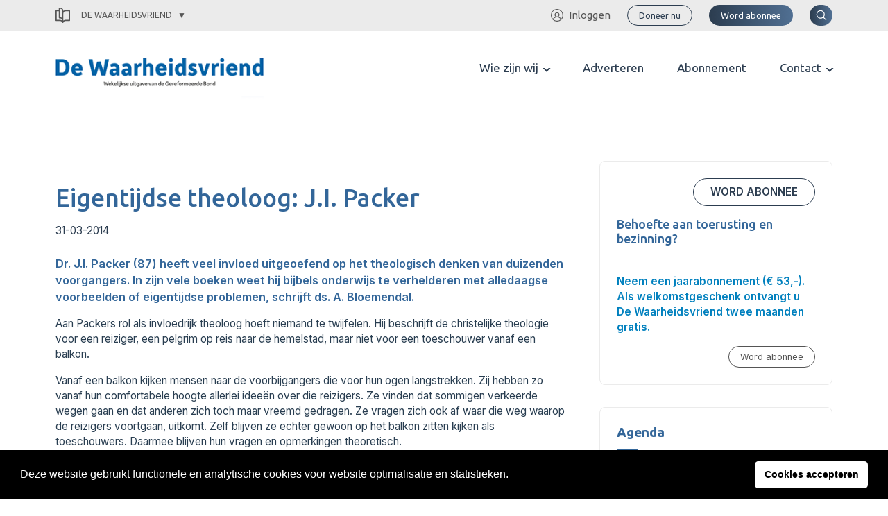

--- FILE ---
content_type: text/html; charset=UTF-8
request_url: https://gereformeerdebond.nl/de-waarheidsvriend/artikelen/eigentijdse-theoloog-j-i-packer/
body_size: 23648
content:
<meta name='robots' content='index, follow, max-image-preview:large, max-snippet:-1, max-video-preview:-1' />

	<!-- This site is optimized with the Yoast SEO plugin v22.5 - https://yoast.com/wordpress/plugins/seo/ -->
	<title>Eigentijdse theoloog: J.I. Packer - Gereformeerde Bond</title>
	<link rel="canonical" href="https://gereformeerdebond.nl/de-waarheidsvriend/artikelen/eigentijdse-theoloog-j-i-packer/" />
	<meta property="og:locale" content="nl_NL" />
	<meta property="og:type" content="article" />
	<meta property="og:title" content="Eigentijdse theoloog: J.I. Packer - Gereformeerde Bond" />
	<meta property="og:description" content="Dr. J.I. Packer (87) heeft veel invloed uitgeoefend op het theologisch denken van duizenden voorgangers. In zijn vele boeken weet hij bijbels onderwijs te verhelderen met alledaagse voorbeelden of eigentijdse problemen, schrijft ds. A. Bloemendal." />
	<meta property="og:url" content="https://gereformeerdebond.nl/de-waarheidsvriend/artikelen/eigentijdse-theoloog-j-i-packer/" />
	<meta property="og:site_name" content="Gereformeerde Bond" />
	<meta property="article:modified_time" content="2021-06-30T22:18:14+00:00" />
	<meta name="twitter:card" content="summary_large_image" />
	<script type="application/ld+json" class="yoast-schema-graph">{"@context":"https://schema.org","@graph":[{"@type":"WebPage","@id":"https://gereformeerdebond.nl/de-waarheidsvriend/artikelen/eigentijdse-theoloog-j-i-packer/","url":"https://gereformeerdebond.nl/de-waarheidsvriend/artikelen/eigentijdse-theoloog-j-i-packer/","name":"Eigentijdse theoloog: J.I. Packer - Gereformeerde Bond","isPartOf":{"@id":"https://www.dewaarheidsvriend.nl/#website"},"datePublished":"2014-03-31T14:53:00+00:00","dateModified":"2021-06-30T22:18:14+00:00","breadcrumb":{"@id":"https://gereformeerdebond.nl/de-waarheidsvriend/artikelen/eigentijdse-theoloog-j-i-packer/#breadcrumb"},"inLanguage":"nl-NL","potentialAction":[{"@type":"ReadAction","target":["https://gereformeerdebond.nl/de-waarheidsvriend/artikelen/eigentijdse-theoloog-j-i-packer/"]}]},{"@type":"BreadcrumbList","@id":"https://gereformeerdebond.nl/de-waarheidsvriend/artikelen/eigentijdse-theoloog-j-i-packer/#breadcrumb","itemListElement":[{"@type":"ListItem","position":1,"name":"Home","item":"https://www.dewaarheidsvriend.nl/"},{"@type":"ListItem","position":2,"name":"Artikelen (WV)","item":"https://gereformeerdebond.nl/de-waarheidsvriend/artikelen/"},{"@type":"ListItem","position":3,"name":"Eigentijdse theoloog: J.I. Packer"}]},{"@type":"WebSite","@id":"https://www.dewaarheidsvriend.nl/#website","url":"https://www.dewaarheidsvriend.nl/","name":"Gereformeerde Bond","description":"","potentialAction":[{"@type":"SearchAction","target":{"@type":"EntryPoint","urlTemplate":"https://www.dewaarheidsvriend.nl/?s={search_term_string}"},"query-input":"required name=search_term_string"}],"inLanguage":"nl-NL"}]}</script>
	<!-- / Yoast SEO plugin. -->


<link rel="alternate" type="application/rss+xml" title="Gereformeerde Bond &raquo; Eigentijdse theoloog: J.I. Packer reacties feed" href="https://gereformeerdebond.nl/de-waarheidsvriend/artikelen/eigentijdse-theoloog-j-i-packer/feed/" />
		<!-- This site uses the Google Analytics by MonsterInsights plugin v8.26.0 - Using Analytics tracking - https://www.monsterinsights.com/ -->
							<script src="//www.googletagmanager.com/gtag/js?id=G-42MMSGNGJN"  data-cfasync="false" data-wpfc-render="false" type="text/javascript" async></script>
			<script data-cfasync="false" data-wpfc-render="false" type="text/javascript">
				var mi_version = '8.26.0';
				var mi_track_user = true;
				var mi_no_track_reason = '';
								var MonsterInsightsDefaultLocations = {"page_location":"https:\/\/gereformeerdebond.nl\/de-waarheidsvriend\/artikelen\/eigentijdse-theoloog-j-i-packer\/"};
				if ( typeof MonsterInsightsPrivacyGuardFilter === 'function' ) {
					var MonsterInsightsLocations = (typeof MonsterInsightsExcludeQuery === 'object') ? MonsterInsightsPrivacyGuardFilter( MonsterInsightsExcludeQuery ) : MonsterInsightsPrivacyGuardFilter( MonsterInsightsDefaultLocations );
				} else {
					var MonsterInsightsLocations = (typeof MonsterInsightsExcludeQuery === 'object') ? MonsterInsightsExcludeQuery : MonsterInsightsDefaultLocations;
				}

								var disableStrs = [
										'ga-disable-G-42MMSGNGJN',
									];

				/* Function to detect opted out users */
				function __gtagTrackerIsOptedOut() {
					for (var index = 0; index < disableStrs.length; index++) {
						if (document.cookie.indexOf(disableStrs[index] + '=true') > -1) {
							return true;
						}
					}

					return false;
				}

				/* Disable tracking if the opt-out cookie exists. */
				if (__gtagTrackerIsOptedOut()) {
					for (var index = 0; index < disableStrs.length; index++) {
						window[disableStrs[index]] = true;
					}
				}

				/* Opt-out function */
				function __gtagTrackerOptout() {
					for (var index = 0; index < disableStrs.length; index++) {
						document.cookie = disableStrs[index] + '=true; expires=Thu, 31 Dec 2099 23:59:59 UTC; path=/';
						window[disableStrs[index]] = true;
					}
				}

				if ('undefined' === typeof gaOptout) {
					function gaOptout() {
						__gtagTrackerOptout();
					}
				}
								window.dataLayer = window.dataLayer || [];

				window.MonsterInsightsDualTracker = {
					helpers: {},
					trackers: {},
				};
				if (mi_track_user) {
					function __gtagDataLayer() {
						dataLayer.push(arguments);
					}

					function __gtagTracker(type, name, parameters) {
						if (!parameters) {
							parameters = {};
						}

						if (parameters.send_to) {
							__gtagDataLayer.apply(null, arguments);
							return;
						}

						if (type === 'event') {
														parameters.send_to = monsterinsights_frontend.v4_id;
							var hookName = name;
							if (typeof parameters['event_category'] !== 'undefined') {
								hookName = parameters['event_category'] + ':' + name;
							}

							if (typeof MonsterInsightsDualTracker.trackers[hookName] !== 'undefined') {
								MonsterInsightsDualTracker.trackers[hookName](parameters);
							} else {
								__gtagDataLayer('event', name, parameters);
							}
							
						} else {
							__gtagDataLayer.apply(null, arguments);
						}
					}

					__gtagTracker('js', new Date());
					__gtagTracker('set', {
						'developer_id.dZGIzZG': true,
											});
					if ( MonsterInsightsLocations.page_location ) {
						__gtagTracker('set', MonsterInsightsLocations);
					}
										__gtagTracker('config', 'G-42MMSGNGJN', {"forceSSL":"true","link_attribution":"true"} );
															window.gtag = __gtagTracker;										(function () {
						/* https://developers.google.com/analytics/devguides/collection/analyticsjs/ */
						/* ga and __gaTracker compatibility shim. */
						var noopfn = function () {
							return null;
						};
						var newtracker = function () {
							return new Tracker();
						};
						var Tracker = function () {
							return null;
						};
						var p = Tracker.prototype;
						p.get = noopfn;
						p.set = noopfn;
						p.send = function () {
							var args = Array.prototype.slice.call(arguments);
							args.unshift('send');
							__gaTracker.apply(null, args);
						};
						var __gaTracker = function () {
							var len = arguments.length;
							if (len === 0) {
								return;
							}
							var f = arguments[len - 1];
							if (typeof f !== 'object' || f === null || typeof f.hitCallback !== 'function') {
								if ('send' === arguments[0]) {
									var hitConverted, hitObject = false, action;
									if ('event' === arguments[1]) {
										if ('undefined' !== typeof arguments[3]) {
											hitObject = {
												'eventAction': arguments[3],
												'eventCategory': arguments[2],
												'eventLabel': arguments[4],
												'value': arguments[5] ? arguments[5] : 1,
											}
										}
									}
									if ('pageview' === arguments[1]) {
										if ('undefined' !== typeof arguments[2]) {
											hitObject = {
												'eventAction': 'page_view',
												'page_path': arguments[2],
											}
										}
									}
									if (typeof arguments[2] === 'object') {
										hitObject = arguments[2];
									}
									if (typeof arguments[5] === 'object') {
										Object.assign(hitObject, arguments[5]);
									}
									if ('undefined' !== typeof arguments[1].hitType) {
										hitObject = arguments[1];
										if ('pageview' === hitObject.hitType) {
											hitObject.eventAction = 'page_view';
										}
									}
									if (hitObject) {
										action = 'timing' === arguments[1].hitType ? 'timing_complete' : hitObject.eventAction;
										hitConverted = mapArgs(hitObject);
										__gtagTracker('event', action, hitConverted);
									}
								}
								return;
							}

							function mapArgs(args) {
								var arg, hit = {};
								var gaMap = {
									'eventCategory': 'event_category',
									'eventAction': 'event_action',
									'eventLabel': 'event_label',
									'eventValue': 'event_value',
									'nonInteraction': 'non_interaction',
									'timingCategory': 'event_category',
									'timingVar': 'name',
									'timingValue': 'value',
									'timingLabel': 'event_label',
									'page': 'page_path',
									'location': 'page_location',
									'title': 'page_title',
									'referrer' : 'page_referrer',
								};
								for (arg in args) {
																		if (!(!args.hasOwnProperty(arg) || !gaMap.hasOwnProperty(arg))) {
										hit[gaMap[arg]] = args[arg];
									} else {
										hit[arg] = args[arg];
									}
								}
								return hit;
							}

							try {
								f.hitCallback();
							} catch (ex) {
							}
						};
						__gaTracker.create = newtracker;
						__gaTracker.getByName = newtracker;
						__gaTracker.getAll = function () {
							return [];
						};
						__gaTracker.remove = noopfn;
						__gaTracker.loaded = true;
						window['__gaTracker'] = __gaTracker;
					})();
									} else {
										console.log("");
					(function () {
						function __gtagTracker() {
							return null;
						}

						window['__gtagTracker'] = __gtagTracker;
						window['gtag'] = __gtagTracker;
					})();
									}
			</script>
				<!-- / Google Analytics by MonsterInsights -->
		<!-- gereformeerdebond.nl is managing ads with Advanced Ads 1.52.4 --><script id="geref-ready">
			window.advanced_ads_ready=function(e,a){a=a||"complete";var d=function(e){return"interactive"===a?"loading"!==e:"complete"===e};d(document.readyState)?e():document.addEventListener("readystatechange",(function(a){d(a.target.readyState)&&e()}),{once:"interactive"===a})},window.advanced_ads_ready_queue=window.advanced_ads_ready_queue||[];		</script>
		<style id='wp-img-auto-sizes-contain-inline-css' type='text/css'>
img:is([sizes=auto i],[sizes^="auto," i]){contain-intrinsic-size:3000px 1500px}
/*# sourceURL=wp-img-auto-sizes-contain-inline-css */
</style>
<style id='wp-emoji-styles-inline-css' type='text/css'>

	img.wp-smiley, img.emoji {
		display: inline !important;
		border: none !important;
		box-shadow: none !important;
		height: 1em !important;
		width: 1em !important;
		margin: 0 0.07em !important;
		vertical-align: -0.1em !important;
		background: none !important;
		padding: 0 !important;
	}
/*# sourceURL=wp-emoji-styles-inline-css */
</style>
<link rel='stylesheet' id='app_service_email-css' href='/wp-content/plugins/app_service_email/public/css/app_service_email-public.css?ver=1.0.0' type='text/css' media='all' />
<link rel='stylesheet' id='reactpress-css' href='/wp-content/plugins/reactpress/public/css/reactpress-public.css?ver=3.3.0' type='text/css' media='all' />
<link rel='stylesheet' id='nsc_bar_nice-cookie-consent-css' href='/wp-content/plugins/beautiful-and-responsive-cookie-consent/public/cookieNSCconsent.min.css?ver=4.0.1' type='text/css' media='all' />
<link rel='stylesheet' id='sage/main.css-css' href='/wp-content/themes/gereformeerde-bond/dist/styles/main.css' type='text/css' media='all' />
<script type="text/javascript" src="/wp-content/plugins/google-analytics-for-wordpress/assets/js/frontend-gtag.min.js?ver=8.26.0" id="monsterinsights-frontend-script-js"></script>
<script data-cfasync="false" data-wpfc-render="false" type="text/javascript" id='monsterinsights-frontend-script-js-extra'>/* <![CDATA[ */
var monsterinsights_frontend = {"js_events_tracking":"true","download_extensions":"doc,pdf,ppt,zip,xls,docx,pptx,xlsx","inbound_paths":"[]","home_url":"https:\/\/gereformeerdebond.nl","hash_tracking":"false","v4_id":"G-42MMSGNGJN"};/* ]]> */
</script>
<script type="text/javascript" src="https://gereformeerdebond.nl/wp-includes/js/jquery/jquery.min.js?ver=3.7.1" id="jquery-core-js"></script>
<script type="text/javascript" src="https://gereformeerdebond.nl/wp-includes/js/jquery/jquery-migrate.min.js?ver=3.4.1" id="jquery-migrate-js"></script>
<script type="text/javascript" src="/wp-content/plugins/app_service_email/public/js/app_service_email-public.js?ver=1.0.0" id="app_service_email-js"></script>
<script type="text/javascript" id="advanced-ads-advanced-js-js-extra">
/* <![CDATA[ */
var advads_options = {"blog_id":"1","privacy":{"enabled":false,"state":"not_needed"}};
//# sourceURL=advanced-ads-advanced-js-js-extra
/* ]]> */
</script>
<script type="text/javascript" src="/wp-content/plugins/advanced-ads/public/assets/js/advanced.min.js?ver=1.52.4" id="advanced-ads-advanced-js-js"></script>
<script type="text/javascript" src="/wp-content/plugins/reactpress/public/js/reactpress-public.js?ver=3.3.0" id="reactpress-js"></script>
<link rel="https://api.w.org/" href="https://gereformeerdebond.nl/wp-json/" /><link rel="alternate" title="JSON" type="application/json" href="https://gereformeerdebond.nl/wp-json/wp/v2/wv-articles/3333" /><link rel="EditURI" type="application/rsd+xml" title="RSD" href="https://gereformeerdebond.nl/xmlrpc.php?rsd" />
<meta name="generator" content="WordPress 6.9" />
<link rel='shortlink' href='https://gereformeerdebond.nl/?p=3333' />
<script type="text/javascript">
		var advadsCfpQueue = [];
		var advadsCfpAd = function( adID ){
			if ( 'undefined' == typeof advadsProCfp ) { advadsCfpQueue.push( adID ) } else { advadsProCfp.addElement( adID ) }
		};
		</script>
		<style type="text/css">.recentcomments a{display:inline !important;padding:0 !important;margin:0 !important;}</style><!doctype html>
<html lang="nl-NL">
  <head> <script type="text/javascript">
/* <![CDATA[ */
 var gform;gform||(document.addEventListener("gform_main_scripts_loaded",function(){gform.scriptsLoaded=!0}),window.addEventListener("DOMContentLoaded",function(){gform.domLoaded=!0}),gform={domLoaded:!1,scriptsLoaded:!1,initializeOnLoaded:function(o){gform.domLoaded&&gform.scriptsLoaded?o():!gform.domLoaded&&gform.scriptsLoaded?window.addEventListener("DOMContentLoaded",o):document.addEventListener("gform_main_scripts_loaded",o)},hooks:{action:{},filter:{}},addAction:function(o,n,r,t){gform.addHook("action",o,n,r,t)},addFilter:function(o,n,r,t){gform.addHook("filter",o,n,r,t)},doAction:function(o){gform.doHook("action",o,arguments)},applyFilters:function(o){return gform.doHook("filter",o,arguments)},removeAction:function(o,n){gform.removeHook("action",o,n)},removeFilter:function(o,n,r){gform.removeHook("filter",o,n,r)},addHook:function(o,n,r,t,i){null==gform.hooks[o][n]&&(gform.hooks[o][n]=[]);var e=gform.hooks[o][n];null==i&&(i=n+"_"+e.length),gform.hooks[o][n].push({tag:i,callable:r,priority:t=null==t?10:t})},doHook:function(n,o,r){var t;if(r=Array.prototype.slice.call(r,1),null!=gform.hooks[n][o]&&((o=gform.hooks[n][o]).sort(function(o,n){return o.priority-n.priority}),o.forEach(function(o){"function"!=typeof(t=o.callable)&&(t=window[t]),"action"==n?t.apply(null,r):r[0]=t.apply(null,r)})),"filter"==n)return r[0]},removeHook:function(o,n,t,i){var r;null!=gform.hooks[o][n]&&(r=(r=gform.hooks[o][n]).filter(function(o,n,r){return!!(null!=i&&i!=o.tag||null!=t&&t!=o.priority)}),gform.hooks[o][n]=r)}}); 
/* ]]> */
</script>

  <meta charset="utf-8">
  <meta http-equiv="x-ua-compatible" content="ie=edge">
  <meta name="viewport" content="width=device-width, initial-scale=1, shrink-to-fit=no">
  <link rel="apple-touch-icon" sizes="180x180" href="/app/themes/gereformeerde-bond/resources/assets/images/favicon/apple-touch-icon.png">
  <link rel="icon" type="image/png" sizes="32x32" href="/app/themes/gereformeerde-bond/resources/assets/images/favicon/favicon-32x32.png">
  <link rel="icon" type="image/png" sizes="16x16" href="/app/themes/gereformeerde-bond/resources/assets/images/favicon/favicon-16x16.png">
  <link rel="manifest" href="/app/themes/gereformeerde-bond/resources/assets/images/favicon/site.webmanifest">
  <link rel="mask-icon" href="/app/themes/gereformeerde-bond/resources/assets/images/favicon/safari-pinned-tab.svg" color="#2a80b9">
  <link rel="shortcut icon" href="/app/themes/gereformeerde-bond/resources/assets/images/favicon/favicon.ico">
  <meta name="msapplication-TileColor" content="#da532c">
  <meta name="msapplication-config" content="/app/themes/gereformeerde-bond/resources/assets/images/favicon/browserconfig.xml">
  <meta name="theme-color" content="#ffffff">

  
    <link rel="preconnect" href="https://fonts.gstatic.com">
  <link href="https://fonts.googleapis.com/css2?family=Inter:wght@300;400;600&family=Ubuntu:wght@400;500;700&display=swap" rel="stylesheet">
  <link href="https://cdnjs.cloudflare.com/ajax/libs/flexslider/2.7.2/flexslider.min.css" rel="stylesheet">
  
  		<style type="text/css" id="wp-custom-css">
			body .ginput_container_list table.gfield_list tbody tr td.gfield_list_icons img {
    background-color: transparent !important;
    background-position: 0 0;
    background-size: 16px 16px !important;
    background-repeat: no-repeat;
    border: none !important;
    width: 16px !important;
    height: 16px !important;
    opacity: 0.5;
    transition: opacity .5s ease-out;
    -moz-transition: opacity .5s ease-out;
    -webkit-transition: opacity .5s ease-out;
    -o-transition: opacity .5s ease-out;
}

@media print {
	body,
	header,
	main,
	.container,
	[role="document"] {
		position: relative !important;
		padding: 0 !important;
		margin: 0 !important;
	}
	.c-topbar,
  .c-page-header,
	.c-newsletter,
	.c-footer {
    display: none !important;
  }
	.o-pastors-posts .row {
	display: block;
	columns: 8cm 2;
  padding: 2rem;
  }
  .o-pastors-posts .row > div {
	  position: relative;
	  page-break-inside:avoid;
	  break-inside:avoid;
	  width: 100%;
    max-width: 100%;
  }
	.c-pastor-preview {
/*     min-height: 8cm; */
	}
	.c-header {
		display: block!important;
	  position: relative;
/* 	  page-break-inside:avoid;
	  break-inside:avoid; */
		page-break-after: always;
  }
	.c-header nav {
/* 		display: block; */
		justify-content: center!important;
	}
	.theme-gb .c-header .header__logo svg
	{
		height: auto!important;
		width: 7cm!important;
		max-height: none!important;
		max-width: none!important;
		overflow: visible!important;
		display: block!important;
		vertical-align: top!important;
	}
	.theme-gb .c-header .header__logo {
	  margin-top: 7cm;
		text-decoration: none;
	}
	.theme-gb .c-header .header__logo:after {
     content: "Adresboekje";
		 padding-top: 20px;
		 font-family: Ubuntu,sans-serif;
     font-size: 40px;
		 display: block;
  }
	.header__nav,
	.header__login,
	.header__search,
	.c-button,
	.menu-toggler {
		display: none;
	}
	@page  
{ 
    size: A4;   /* auto is the initial value */ 

    /* this affects the margin in the printer settings */ 
    margin: 20mm 10mm 10mm 10mm;  
} 
}

.flipbook-overflow-hidden {
	overflow: hidden;
}

.flipbook-overlay {
	top: 0 !important;
	right: 0 !important;
	bottom: 0 !important;
	left: 0 !important;
}

.uitgaven-menu-item {
	display: none;
}

.logged-in .uitgaven-menu-item { 
	display: block;
}

@media (max-width: 767px) {
  .theme-wv .c-header .header__login {
	  margin-left: 1rem;
  }
	.theme-wv .c-header .header__logo img {
		height: 22px;
	}
}

.gform_validation_container {
	display: none;
}

#field_20_49 .gfield_required_asterisk {
	display:none;
}

.gform_required_legend {
	display: none;
}

.theme-gb .gform_wrapper form li.custom-radio-group input[type="radio"] + label {
    margin: 0;
    padding: 0.5rem 1rem;
    height: 36px;
    width: 100%;
    font-weight: 600;
    text-align: center;
}

.theme-wv .c-article-preview-homepage .article-preview-homepage__image--cover img {
    height: auto;
}

.flex-control-nav.flex-control-paging {
	display: none;
}

@media (min-width: 1200px) {
    .theme-gb .c-header .header__logo svg, .theme-gb .c-header .header__logo img {
        height: 103px !important;
        /* height: auto; */
        max-height: 103px;
        max-width: 300px;
    }
}		</style>
		
  
    <script src="https://cdnjs.cloudflare.com/ajax/libs/flexslider/2.7.2/jquery.flexslider.min.js"></script>
  </head>
  <body class="wp-singular wv-article-template-default single single-wv-article postid-3333 wp-theme-gereformeerde-bondresources podd-class-bot theme-wv eigentijdse-theoloog-j-i-packer app-data index-data singular-data single-data single-wv-article-data single-wv-article-eigentijdse-theoloog-j-i-packer-data aa-prefix-geref-">
          <div class="c-topbar">
  <div class="container">
    <div class="sub-switch">
      <a class="sub-switch--active" href="#"><svg xmlns="http://www.w3.org/2000/svg" viewBox="0 0 43.6 47.6"><g id="Layer_2" data-name="Layer 2"><g id="Layer_1-2" data-name="Layer 1"><path d="M43.6,9.8A1.79,1.79,0,0,0,41.8,8h-12A9.6,9.6,0,0,0,24,9.9l-.4.3V9.8A9.82,9.82,0,0,0,13.8,0h-2A1.79,1.79,0,0,0,10,1.8V8H1.8A1.79,1.79,0,0,0,0,9.8v30a1.79,1.79,0,0,0,1.8,1.8h12a6.3,6.3,0,0,1,6,4.7,1.71,1.71,0,0,0,1.7,1.3h.6a1.71,1.71,0,0,0,1.7-1.3,6.39,6.39,0,0,1,6-4.7h12a1.79,1.79,0,0,0,1.8-1.8ZM20,40.3l-.4-.3a9.39,9.39,0,0,0-5.8-1.9H3.6V11.6h6.5V31.8a1.79,1.79,0,0,0,1.8,1.8h2a6.23,6.23,0,0,1,6.2,6.2v.5Zm0-8-.4-.3a9.39,9.39,0,0,0-5.8-1.9h-.2V3.6h.2A6.23,6.23,0,0,1,20,9.8ZM40,38H29.8A9.6,9.6,0,0,0,24,39.9l-.4.3V17.8a6.23,6.23,0,0,1,6.2-6.2H40Z"/></g></g></svg>
 De Waarheidsvriend</a>
      <div class="sub-switch--content">
        <ul>
                  <li class="gb">
            <a href="https://gereformeerdebond.nl" title="Snel naar de Gereformeerde Bond">
              <svg xmlns="http://www.w3.org/2000/svg" viewBox="0 0 18.29 23.25"><g id="Layer_2" data-name="Layer 2"><g id="Layer_1-2" data-name="Layer 1"><path d="M2,.12a1.94,1.94,0,0,0-1.91,2v.5h0v18.6a1.93,1.93,0,0,0,2,1.9h15.6a.44.44,0,0,0,.4-.59c0-.2-.3-.41-.5-.41h0c-.6,0-1-.3-1-.9v-.1a1,1,0,0,1,1-1A.67.67,0,0,0,18,20h0c.1-.1.2-.31.1-.41V.62a.48.48,0,0,0-.5-.5H2Zm0,1h1.1v18h-1a1.63,1.63,0,0,0-1,.31V8.23h0v-6C1.13,1.53,1.53,1.12,2,1.12Zm2.1,0h13v1.5h0v16.5h-13Zm5.5,2a.47.47,0,0,0-.5.5v2.5H6.63a.47.47,0,0,0-.5.5v2a.47.47,0,0,0,.5.5h2.5v7.5a.47.47,0,0,0,.5.5h2a.47.47,0,0,0,.5-.5V9.12h2.5a.47.47,0,0,0,.5-.5v-2a.48.48,0,0,0-.5-.5h-2.5V3.62a.48.48,0,0,0-.5-.5Zm.5,1h1v2.5a.47.47,0,0,0,.5.5h2.5v1h-2.5a.47.47,0,0,0-.5.5v7.5h-1V8.62a.48.48,0,0,0-.5-.5H7.13v-1h2.5a.47.47,0,0,0,.5-.5Zm-8,16H15.92a1.7,1.7,0,0,0-.29,1v.1a2.86,2.86,0,0,0,.2.9H2.13a.92.92,0,0,1-1-.9h0A1,1,0,0,1,2.13,20.12Z" /></g></g></svg>
              Gereformeerde Bond
            </a>
             <hr/>           </li>
                  <li class="wv">
            <a href="https://gereformeerdebond.nl/de-waarheidsvriend/" title="Snel naar de De Waarheidsvriend">
              <svg xmlns="http://www.w3.org/2000/svg" viewBox="0 0 43.6 47.6"><g id="Layer_2" data-name="Layer 2"><g id="Layer_1-2" data-name="Layer 1"><path d="M43.6,9.8A1.79,1.79,0,0,0,41.8,8h-12A9.6,9.6,0,0,0,24,9.9l-.4.3V9.8A9.82,9.82,0,0,0,13.8,0h-2A1.79,1.79,0,0,0,10,1.8V8H1.8A1.79,1.79,0,0,0,0,9.8v30a1.79,1.79,0,0,0,1.8,1.8h12a6.3,6.3,0,0,1,6,4.7,1.71,1.71,0,0,0,1.7,1.3h.6a1.71,1.71,0,0,0,1.7-1.3,6.39,6.39,0,0,1,6-4.7h12a1.79,1.79,0,0,0,1.8-1.8ZM20,40.3l-.4-.3a9.39,9.39,0,0,0-5.8-1.9H3.6V11.6h6.5V31.8a1.79,1.79,0,0,0,1.8,1.8h2a6.23,6.23,0,0,1,6.2,6.2v.5Zm0-8-.4-.3a9.39,9.39,0,0,0-5.8-1.9h-.2V3.6h.2A6.23,6.23,0,0,1,20,9.8ZM40,38H29.8A9.6,9.6,0,0,0,24,39.9l-.4.3V17.8a6.23,6.23,0,0,1,6.2-6.2H40Z"/></g></g></svg>
              De Waarheidsvriend
            </a>
             <hr/>           </li>
                  <li class="tr">
            <a href="https://gereformeerdebond.nl/theologia-reformata/" title="Snel naar de Theologia Reformata">
              <svg xmlns="http://www.w3.org/2000/svg" viewBox="0 0 48.79 39.6"><g id="Layer_2" data-name="Layer 2"><g id="Layer_1-2" data-name="Layer 1"><path d="M48.51,36.74l-4.12-4.12-.79-.79h0v-.37a8.52,8.52,0,0,0,0-8.82V1.8A1.79,1.79,0,0,0,41.82,0h-15C23.6,0,22,3.2,22,3.2S21.26,0,16.6,0H1.8A1.79,1.79,0,0,0,0,1.78v30a1.79,1.79,0,0,0,1.78,1.8h12a6.29,6.29,0,0,1,6,4.7,1.71,1.71,0,0,0,1.7,1.3h.6a1.71,1.71,0,0,0,1.7-1.3,6.38,6.38,0,0,1,6-4.7h.9a8.58,8.58,0,0,0,10.18.67s.75.74.94.92l4.11,4.12a1,1,0,0,0,1.4,0l1.17-1.17A1,1,0,0,0,48.51,36.74ZM20.1,9.39V32.3H20l-.4-.3a9.41,9.41,0,0,0-5.8-1.9H3.6V3.6H13.83C20.67,3.6,20.1,9.39,20.1,9.39ZM35.29,32.23l-.2,0a5.75,5.75,0,0,1-.86-.27l-.14-.06a6.85,6.85,0,0,1-.71-.39l-.13-.08a6.13,6.13,0,0,1-.68-.56l-.14-.14a6.33,6.33,0,0,1-.57-.69h0A5.28,5.28,0,0,1,40,23.33h0A5.45,5.45,0,0,1,41.12,25c0,.05,0,.1,0,.14a4.81,4.81,0,0,1,.26.84A5.37,5.37,0,0,1,41.53,27a5.29,5.29,0,0,1-5.29,5.29A4.94,4.94,0,0,1,35.29,32.23ZM24,31.9l-.4.3V9.8a6.23,6.23,0,0,1,6.2-6.2H40V19.33a8.49,8.49,0,0,0-3.76-.88,8.57,8.57,0,0,0-8,11.67A9.57,9.57,0,0,0,24,31.9Z"/></g></g></svg>
              Theologia Reformata
            </a>
             <hr/>           </li>
                  <li class="cgc">
            <a href="https://gereformeerdebond.nl/cornelis-graafland-centrum/" title="Snel naar de Cornelis Graafland Centrum">
              <svg xmlns="http://www.w3.org/2000/svg" viewBox="0 0 796.2 702"><g id="Layer_2" data-name="Layer 2"><g id="Layer_1-2" data-name="Layer 1"><path d="M771.3,568.7v86.4c34.1,0,31.6,46.9,1.6,46.9H529.4c-44,0-89.1-36.6-89.1-80.3V293.9c3.6-56.7,28.2-91.2,89.1-91.2H772.8a23.43,23.43,0,0,1,23.4,23.4V545.2C796.3,559.5,785,568.7,771.3,568.7ZM203.5,213.4a23.4,23.4,0,0,1,0-46.8H311a23.4,23.4,0,0,1,0,46.8Zm0-79.4a23.4,23.4,0,0,1,0-46.8H311a23.4,23.4,0,0,1,0,46.8Zm372,289.4a23.4,23.4,0,0,1,0-46.8H749.4V344.1H575.5a23.4,23.4,0,1,1,0-46.8H749.4V249.7h-220c-29.9,0-42.8,14.5-42.2,44.3V531.4c11.9-6,25.9-9.5,42.2-9.5h220V423.5l-173.9-.1ZM0,621.7V293.9c3.1-48.8,21.5-84.7,74.4-90.4V91.2C78.1,34.5,102.6,0,163.5,0H406.9a23.43,23.43,0,0,1,23.4,23.4V342.5a23.43,23.43,0,0,1-23.4,23.4v86.4c30.8,0,30.8,46.9,0,46.9h-51v46a23.43,23.43,0,0,1-23.4,23.4L330.9,655c33.9,0,31.6,46.9,1.6,46.9H89.1c-44,0-89.1-35.8-89.1-80.2ZM74.4,250.8c-22.8,4.5-26.4,21.7-27.6,42.5V531.2c11.9-6,25.9-9.5,42.2-9.5H309V499.1H163.5c-43.9,0-89.1-36.6-89.1-80.3v-168ZM89.1,655.1h195V568.7H89.1c-20.4,0-33.3,10.8-38.8,24.5-11.3,28.2,4.1,61.9,38.8,61.9ZM358.5,365.9h-195c-57.2,0-56.2,86.4,0,86.4h195ZM121.3,91.2V328.6c11.9-6,25.9-9.5,42.2-9.5h220V46.8h-220c-29.9,0-42.7,14.5-42.2,44.4ZM724.4,655.1V568.7h-195c-57.2,0-56.2,86.4,0,86.4Z"/></g></g></svg>
              Cornelis Graafland Centrum
            </a>
                      </li>
                </ul>
      </div>
    </div>
    <nav class="menu-secondary">
            <ul id="menu-secondary">
        <li><a href="/inloggen/" title="Ga naar inloggen"><svg xmlns="http://www.w3.org/2000/svg" viewBox="0 0 61.8 61.8"><g id="Layer_2" data-name="Layer 2"><g id="Layer_1-2" data-name="Layer 1"><path d="M51.5,48.4A25.17,25.17,0,0,0,38.2,38.1a12.1,12.1,0,1,0-14.8,0A24.23,24.23,0,0,0,10.1,48.4,27,27,0,0,1,30.7,3.8,27.29,27.29,0,0,1,58,30.9a27,27,0,0,1-6.5,17.5M22.6,28.6a8.3,8.3,0,1,1,8.3,8.3,8.28,8.28,0,0,1-8.3-8.3M30.9,58a26.87,26.87,0,0,1-18-6.9c0-.1.1-.1.2-.2a20.63,20.63,0,0,1,35.6,0c0,.1.1.1.2.2a26.87,26.87,0,0,1-18,6.9m0-58A30.9,30.9,0,1,0,61.8,30.9,30.86,30.86,0,0,0,30.9,0"></path></g></g></svg>Inloggen</a></li>
      </ul>
                              <div class="c-button button--primary button--small button--outline">
        <a href="https://gereformeerdebond.nl/gift-geven/" title="Doneer nu">Doneer nu</a>
    </div>
                  <div class="c-button button--primary button--small">
        <a href="https://gereformeerdebond.nl/de-waarheidsvriend/abonnement/" title="Word abonnee">Word abonnee</a>
    </div>
                    <div class="c-button button--primary button--search">
        <button class="search"><svg xmlns="http://www.w3.org/2000/svg"  viewBox="0 0 30 30"><path d="M 13 3 C 7.4889971 3 3 7.4889971 3 13 C 3 18.511003 7.4889971 23 13 23 C 15.396508 23 17.597385 22.148986 19.322266 20.736328 L 25.292969 26.707031 A 1.0001 1.0001 0 1 0 26.707031 25.292969 L 20.736328 19.322266 C 22.148986 17.597385 23 15.396508 23 13 C 23 7.4889971 18.511003 3 13 3 z M 13 5 C 17.430123 5 21 8.5698774 21 13 C 21 17.430123 17.430123 21 13 21 C 8.5698774 21 5 17.430123 5 13 C 5 8.5698774 8.5698774 5 13 5 z"/></svg>
</button>
      </div>

    </nav>
  </div>
</div>
<div class="search-popup">
  <button type="button" class="btn-close" aria-label="Close"><span></span><span></span><span></span></button>
  <div class="search-content">
    <h2>Waar bent u naar op zoek?</h2>
    <form role="search" method="get" class="c-search-form" action="https://gereformeerdebond.nl/">
  <span class="screen-reader-text">Zoeken naar:</span>
  <input type="hidden" name="t" value="WV">
  <input type="search" class="search-field" placeholder="Type om te zoeken" value="" name="s" aria-label="Zoeken" />
  <div class="c-button button--primary">
    <button type="submit" class="search-button" value="Zoeken"><svg xmlns="http://www.w3.org/2000/svg"  viewBox="0 0 30 30"><path d="M 13 3 C 7.4889971 3 3 7.4889971 3 13 C 3 18.511003 7.4889971 23 13 23 C 15.396508 23 17.597385 22.148986 19.322266 20.736328 L 25.292969 26.707031 A 1.0001 1.0001 0 1 0 26.707031 25.292969 L 20.736328 19.322266 C 22.148986 17.597385 23 15.396508 23 13 C 23 7.4889971 18.511003 3 13 3 z M 13 5 C 17.430123 5 21 8.5698774 21 13 C 21 17.430123 17.430123 21 13 21 C 8.5698774 21 5 17.430123 5 13 C 5 8.5698774 8.5698774 5 13 5 z"/></svg>
</button>
  </div>
</form>
  </div>
</div>
  <header class="c-header">
  <div class="container">
    <nav>
      <a class="header__logo" href="https://gereformeerdebond.nl/de-waarheidsvriend/" title="De Waarheidsvriend">
        <img src="/wp-content/themes/gereformeerde-bond/dist/images/logo-wv.png">
      </a>
                        <div class="c-button button--primary button--small button--outline d-none d-sm-block d-xl-none">
        <a href="https://gereformeerdebond.nl/gift-geven/" title="Doneer nu">Doneer nu</a>
    </div>
                  <div class="c-button button--primary button--small">
        <a href="https://gereformeerdebond.nl/de-waarheidsvriend/abonnement/" title="Word abonnee">Word abonnee</a>
    </div>
                    <div class="header__login"><a href="/inloggen/" title="Ga naar inloggen"><svg xmlns="http://www.w3.org/2000/svg" viewBox="0 0 61.8 61.8"><g id="Layer_2" data-name="Layer 2"><g id="Layer_1-2" data-name="Layer 1"><path d="M51.5,48.4A25.17,25.17,0,0,0,38.2,38.1a12.1,12.1,0,1,0-14.8,0A24.23,24.23,0,0,0,10.1,48.4,27,27,0,0,1,30.7,3.8,27.29,27.29,0,0,1,58,30.9a27,27,0,0,1-6.5,17.5M22.6,28.6a8.3,8.3,0,1,1,8.3,8.3,8.28,8.28,0,0,1-8.3-8.3M30.9,58a26.87,26.87,0,0,1-18-6.9c0-.1.1-.1.2-.2a20.63,20.63,0,0,1,35.6,0c0,.1.1.1.2.2a26.87,26.87,0,0,1-18,6.9m0-58A30.9,30.9,0,1,0,61.8,30.9,30.86,30.86,0,0,0,30.9,0"></path></g></g></svg>Inloggen</a></div>
      <div class="header__search"><button class="search"><svg xmlns="http://www.w3.org/2000/svg"  viewBox="0 0 30 30"><path d="M 13 3 C 7.4889971 3 3 7.4889971 3 13 C 3 18.511003 7.4889971 23 13 23 C 15.396508 23 17.597385 22.148986 19.322266 20.736328 L 25.292969 26.707031 A 1.0001 1.0001 0 1 0 26.707031 25.292969 L 20.736328 19.322266 C 22.148986 17.597385 23 15.396508 23 13 C 23 7.4889971 18.511003 3 13 3 z M 13 5 C 17.430123 5 21 8.5698774 21 13 C 21 17.430123 17.430123 21 13 21 C 8.5698774 21 5 17.430123 5 13 C 5 8.5698774 8.5698774 5 13 5 z"/></svg>
</button></div>
      <div class="menu-toggler">
        <div id="nav-icon">
          <span></span>
          <span></span>
          <span></span>
          <span></span>
        </div>
      </div>
      <div class="header__nav"><ul id="menu-primary" class="menu"><li id="menu-item-8626" class="uitgaven-menu-item d-xl-none menu-item menu-item-type-custom menu-item-object-custom menu-item-8626"><a href="https://gereformeerdebond.nl/uitgaven/">Waarheidsvriend digitaal</a></li>
<li id="menu-item-1008" class="menu-item menu-item-type-post_type menu-item-object-wv-page menu-item-has-children menu-item-1008"><a href="https://gereformeerdebond.nl/de-waarheidsvriend/de-waarheidsvriend/">Wie zijn wij</a>
<ul class="sub-menu">
	<li id="menu-item-1011" class="menu-item menu-item-type-post_type menu-item-object-wv-page menu-item-1011"><a href="https://gereformeerdebond.nl/de-waarheidsvriend/de-waarheidsvriend/gereformeerde-bond/">Gereformeerde Bond</a></li>
	<li id="menu-item-1023" class="menu-item menu-item-type-post_type menu-item-object-wv-page menu-item-1023"><a href="https://gereformeerdebond.nl/de-waarheidsvriend/de-waarheidsvriend/geschiedenis/">Geschiedenis</a></li>
	<li id="menu-item-1020" class="menu-item menu-item-type-post_type menu-item-object-wv-page menu-item-1020"><a href="https://gereformeerdebond.nl/de-waarheidsvriend/de-waarheidsvriend/redactie/">Redactie</a></li>
	<li id="menu-item-1024" class="menu-item menu-item-type-post_type menu-item-object-wv-page menu-item-1024"><a href="https://gereformeerdebond.nl/de-waarheidsvriend/de-waarheidsvriend/">De Waarheidsvriend</a></li>
</ul>
</li>
<li id="menu-item-1002" class="menu-item menu-item-type-post_type menu-item-object-wv-page menu-item-1002"><a href="https://gereformeerdebond.nl/de-waarheidsvriend/adverteren/">Adverteren</a></li>
<li id="menu-item-8794" class="menu-item menu-item-type-post_type menu-item-object-wv-page menu-item-8794"><a href="https://gereformeerdebond.nl/de-waarheidsvriend/abonnement/">Abonnement</a></li>
<li id="menu-item-1005" class="menu-item menu-item-type-post_type menu-item-object-wv-page menu-item-has-children menu-item-1005"><a href="https://gereformeerdebond.nl/de-waarheidsvriend/contact/">Contact</a>
<ul class="sub-menu">
	<li id="menu-item-1014" class="menu-item menu-item-type-post_type menu-item-object-wv-page menu-item-1014"><a href="https://gereformeerdebond.nl/de-waarheidsvriend/contact/mijn-waarheidsvriend/">Mijn Waarheidsvriend</a></li>
	<li id="menu-item-1003" class="menu-item menu-item-type-post_type menu-item-object-wv-page menu-item-1003"><a href="https://gereformeerdebond.nl/de-waarheidsvriend/contact/bericht-voor-redactie/">Bericht voor redactie</a></li>
</ul>
</li>
</ul></div>
    </nav>
  </div>
</header>
  <div role="document">
    <main class="main">
      <article>
        <div class="container">
          <div class="row justify-content-center">
            <div class="col-lg-8 col-xxl-6">
                  <div class="o-article-single">
    <section>
              <h3 class="article-single__type"></h3>
        <h3></h3>
        <h1>Eigentijdse theoloog: J.I. Packer</h1>
            <div class="c-author c-author--small">
  <div class="author__wrapper">
        <div class="author__content">
                  <div><span>31-03-2014</div>
    </div>
  </div>
</div>
      <p class="lead">Dr. J.I. Packer (87) heeft veel invloed uitgeoefend op het theologisch denken van duizenden voorgangers. In zijn vele boeken weet hij bijbels onderwijs te verhelderen met alledaagse voorbeelden of eigentijdse problemen, schrijft ds. A. Bloemendal.</p>
      <p><p>Aan Packers rol als invloedrijk theoloog hoeft niemand te twijfelen. Hij beschrijft de christelijke theologie voor een reiziger, een pelgrim op reis naar de hemelstad, maar niet voor een toeschouwer vanaf een balkon.</p>
<p>Vanaf een balkon kijken mensen naar de voorbijgangers die voor hun ogen langstrekken. Zij hebben zo vanaf hun comfortabele hoogte allerlei idee&euml;n over die reizigers. Ze vinden dat sommigen verkeerde wegen gaan en dat anderen zich toch maar vreemd gedragen. Ze vragen zich ook af waar die weg waarop de reizigers voortgaan, uitkomt. Zelf blijven ze echter gewoon op het balkon zitten kijken als toeschouwers. Daarmee blijven hun vragen en opmerkingen theoretisch.<br />De reizigers beneden hebben ook wel hun theoretische inzichten, maar zij staan daarmee midden in de praktijk van het leven. Voor hen is het leven geen dorre theorie, maar praktijk, die voortdurend vraagt om beslissingen en daden.</p>
<p>Met dit voorbeeld opent dr. Packer in zijn voorwoord het boek <em>God leren kennen</em><em> (<em>Knowing God).</em></em> Toen ik dit voorbeeld ooit las en erover nadacht, begreep ik waarom zijn boeken en geschriften over de hele wereld zo gretig worden gelezen. Immers, de beschrijving van het christelijk geloof is voor dr. Packer geen zaak van toeschouwer zijn op een balkon, ver boven de werkelijkheid van het leven.</p>
</p>
        </section>
    <footer>
            <div class="c-social social--page">
  <div class="social__title">Deel dit artikel: </div>
  <div class="social__icons">
    <ul>
      <li><a target="_blank" href="https://www.facebook.com/sharer.php?u=https%3A%2F%2Fgereformeerdebond.nl%2Fde-waarheidsvriend%2Fartikelen%2Feigentijdse-theoloog-j-i-packer%2F"><svg aria-hidden="true" focusable="false" data-prefix="fab" data-icon="facebook-square" class="svg-inline--fa fa-facebook-square fa-w-14" role="img" xmlns="http://www.w3.org/2000/svg" viewBox="0 0 448 512"><path fill="currentColor" d="M400 32H48A48 48 0 0 0 0 80v352a48 48 0 0 0 48 48h137.25V327.69h-63V256h63v-54.64c0-62.15 37-96.48 93.67-96.48 27.14 0 55.52 4.84 55.52 4.84v61h-31.27c-30.81 0-40.42 19.12-40.42 38.73V256h68.78l-11 71.69h-57.78V480H400a48 48 0 0 0 48-48V80a48 48 0 0 0-48-48z"></path></svg></a></li>
      <li><a target="_blank" href="https://twitter.com/share?url=https%3A%2F%2Fgereformeerdebond.nl%2Fde-waarheidsvriend%2Fartikelen%2Feigentijdse-theoloog-j-i-packer%2F"><svg aria-hidden="true" focusable="false" data-prefix="fab" data-icon="twitter" class="svg-inline--fa fa-twitter fa-w-16" role="img" xmlns="http://www.w3.org/2000/svg" viewBox="0 0 512 512"><path fill="currentColor" d="M459.37 151.716c.325 4.548.325 9.097.325 13.645 0 138.72-105.583 298.558-298.558 298.558-59.452 0-114.68-17.219-161.137-47.106 8.447.974 16.568 1.299 25.34 1.299 49.055 0 94.213-16.568 130.274-44.832-46.132-.975-84.792-31.188-98.112-72.772 6.498.974 12.995 1.624 19.818 1.624 9.421 0 18.843-1.3 27.614-3.573-48.081-9.747-84.143-51.98-84.143-102.985v-1.299c13.969 7.797 30.214 12.67 47.431 13.319-28.264-18.843-46.781-51.005-46.781-87.391 0-19.492 5.197-37.36 14.294-52.954 51.655 63.675 129.3 105.258 216.365 109.807-1.624-7.797-2.599-15.918-2.599-24.04 0-57.828 46.782-104.934 104.934-104.934 30.213 0 57.502 12.67 76.67 33.137 23.715-4.548 46.456-13.32 66.599-25.34-7.798 24.366-24.366 44.833-46.132 57.827 21.117-2.273 41.584-8.122 60.426-16.243-14.292 20.791-32.161 39.308-52.628 54.253z"></path></svg></a></li>
      <li><a target="_blank" href="https://www.linkedin.com/sharing/share-offsite/?url=https%3A%2F%2Fgereformeerdebond.nl%2Fde-waarheidsvriend%2Fartikelen%2Feigentijdse-theoloog-j-i-packer%2F"><svg aria-hidden="true" focusable="false" data-prefix="fab" data-icon="linkedin" class="svg-inline--fa fa-linkedin fa-w-14" role="img" xmlns="http://www.w3.org/2000/svg" viewBox="0 0 448 512"><path fill="currentColor" d="M416 32H31.9C14.3 32 0 46.5 0 64.3v383.4C0 465.5 14.3 480 31.9 480H416c17.6 0 32-14.5 32-32.3V64.3c0-17.8-14.4-32.3-32-32.3zM135.4 416H69V202.2h66.5V416zm-33.2-243c-21.3 0-38.5-17.3-38.5-38.5S80.9 96 102.2 96c21.2 0 38.5 17.3 38.5 38.5 0 21.3-17.2 38.5-38.5 38.5zm282.1 243h-66.4V312c0-24.8-.5-56.7-34.5-56.7-34.6 0-39.9 27-39.9 54.9V416h-66.4V202.2h63.7v29.2h.9c8.9-16.8 30.6-34.5 62.9-34.5 67.2 0 79.7 44.3 79.7 101.9V416z"></path></svg></a></li>
    </ul>
  </div>
</div>
    </footer>
  </div>
            </div>
            <div class="col-lg-4 col-xxl-3 col-right">
                <aside>
  <div class="row">
    <div class="col-12 col-sm-6 col-lg-12">
            <div class="c-call-to-action">
          <div class="call-to-action__button">
        <div class="c-button button--primary button--outline button--rounded">
        <a href="https://gereformeerdebond.nl/de-waarheidsvriend/abonnement/" title="Word abonnee">Word abonnee</a>
    </div>
      </div>
                  <div class="call-to-action__title">
        <h3>Behoefte aan toerusting en bezinning?</h3>
      </div>
              <div class="call-to-action__text call-to-action__text--blue">
        <p>Neem een jaarabonnement (€ 53,-). Als welkomstgeschenk ontvangt u De Waarheidsvriend twee maanden gratis.</p>
      </div>
              <div class="call-to-action__button">
        <div class="c-button button--grey button--outline button--small">
        <a href="https://gereformeerdebond.nl/de-waarheidsvriend/abonnement/" title="Word abonnee">Word abonnee</a>
    </div>
      </div>
      </div>
    </div>
    <div class="col-12 col-sm-6 col-lg-12">
            <div class="c-event-list">
      <h2 class="event-list__title">Agenda</h2>
      <div class="event-list-items">
                        <div class="c-event-preview-small">
  <div class="event-preview-small__date-box">02<span>jun</span></div>
  <div class="event-preview-small__wrapper">
    <h5 class="event-preview-small__title"><a href="https://gereformeerdebond.nl/agenda/jaarvergadering-gereformeerde-bond-2026/" title="Jaarvergadering Gereformeerde Bond 2026">Jaarvergadering Gereformeerde Bond 2026</a></h5>
    <div class="event-preview-small__details">
      <div class="event-preview-small__date">2 juni 2026</div>
          </div>
  </div>
</div>
                </div>
      <div class="c-button button--grey button--outline button--small">
          <a href="https://gereformeerdebond.nl/agenda/" title="Bekijk alle agenda items">Bekijk alle agenda items</a>
      </div>
  </div>
    </div>
  </div>
</aside>
            </div>
          </div>
        </div>
      </article>
            </main>
  </div>
      <div class="c-newsletter">
  <div class="container">
      <h2 class="newsletter__title">Meld u aan voor onze nieuwsbrief</h2>
      <p class="newsletter__subtitle">en krijg een update met de laatste artikelen</p>
      <div class="newsletter__form">
        <script type="text/javascript">var gform;gform||(document.addEventListener("gform_main_scripts_loaded",function(){gform.scriptsLoaded=!0}),window.addEventListener("DOMContentLoaded",function(){gform.domLoaded=!0}),gform={domLoaded:!1,scriptsLoaded:!1,initializeOnLoaded:function(o){gform.domLoaded&&gform.scriptsLoaded?o():!gform.domLoaded&&gform.scriptsLoaded?window.addEventListener("DOMContentLoaded",o):document.addEventListener("gform_main_scripts_loaded",o)},hooks:{action:{},filter:{}},addAction:function(o,n,r,t){gform.addHook("action",o,n,r,t)},addFilter:function(o,n,r,t){gform.addHook("filter",o,n,r,t)},doAction:function(o){gform.doHook("action",o,arguments)},applyFilters:function(o){return gform.doHook("filter",o,arguments)},removeAction:function(o,n){gform.removeHook("action",o,n)},removeFilter:function(o,n,r){gform.removeHook("filter",o,n,r)},addHook:function(o,n,r,t,i){null==gform.hooks[o][n]&&(gform.hooks[o][n]=[]);var e=gform.hooks[o][n];null==i&&(i=n+"_"+e.length),gform.hooks[o][n].push({tag:i,callable:r,priority:t=null==t?10:t})},doHook:function(n,o,r){var t;if(r=Array.prototype.slice.call(r,1),null!=gform.hooks[n][o]&&((o=gform.hooks[n][o]).sort(function(o,n){return o.priority-n.priority}),o.forEach(function(o){"function"!=typeof(t=o.callable)&&(t=window[t]),"action"==n?t.apply(null,r):r[0]=t.apply(null,r)})),"filter"==n)return r[0]},removeHook:function(o,n,t,i){var r;null!=gform.hooks[o][n]&&(r=(r=gform.hooks[o][n]).filter(function(o,n,r){return!!(null!=i&&i!=o.tag||null!=t&&t!=o.priority)}),gform.hooks[o][n]=r)}});</script>
                <div class='gf_browser_chrome gform_wrapper gravity-theme gform-theme--no-framework' data-form-theme='gravity-theme' data-form-index='0' id='gform_wrapper_22' ><form method='post' enctype='multipart/form-data'  id='gform_22'  action='/de-waarheidsvriend/artikelen/eigentijdse-theoloog-j-i-packer/' data-formid='22' novalidate>
                        <div class='gform-body gform_body'><div id='gform_fields_22' class='gform_fields top_label form_sublabel_below description_below'><fieldset id="field_22_1" class="gfield gfield--type-name gfield_contains_required field_sublabel_above gfield--no-description field_description_below hidden_label gfield_visibility_visible"  data-js-reload="field_22_1" ><legend class='gfield_label gform-field-label gfield_label_before_complex' >Naam<span class="gfield_required"><span class="gfield_required gfield_required_text">(Vereist)</span></span></legend><div class='ginput_complex ginput_container ginput_container--name no_prefix has_first_name no_middle_name has_last_name no_suffix gf_name_has_2 ginput_container_name gform-grid-row' id='input_22_1'>
                            
                            <span id='input_22_1_3_container' class='name_first gform-grid-col gform-grid-col--size-auto' >
                                                    <label for='input_22_1_3' class='gform-field-label gform-field-label--type-sub '>Voornaam</label>
                                                    <input type='text' name='input_1.3' id='input_22_1_3' value=''   aria-required='true'     />
                                                </span>
                            
                            <span id='input_22_1_6_container' class='name_last gform-grid-col gform-grid-col--size-auto' >
                                                            <label for='input_22_1_6' class='gform-field-label gform-field-label--type-sub '>Achternaam</label>
                                                            <input type='text' name='input_1.6' id='input_22_1_6' value=''   aria-required='true'     />
                                                        </span>
                            
                        </div></fieldset><div id="field_22_2" class="gfield gfield--type-email gfield--width-full gfield_contains_required field_sublabel_below gfield--no-description field_description_below gfield_visibility_visible"  data-js-reload="field_22_2" ><label class='gfield_label gform-field-label' for='input_22_2'>E-mailadres<span class="gfield_required"><span class="gfield_required gfield_required_text">(Vereist)</span></span></label><div class='ginput_container ginput_container_email'>
                            <input name='input_2' id='input_22_2' type='email' value='' class='large'    aria-required="true" aria-invalid="false"  />
                        </div></div><div id="field_22_3" class="gfield gfield--type-honeypot gform_validation_container field_sublabel_below gfield--has-description field_description_below gfield_visibility_visible"  data-js-reload="field_22_3" ><label class='gfield_label gform-field-label' for='input_22_3'>Email</label><div class='ginput_container'><input name='input_3' id='input_22_3' type='text' value='' autocomplete='new-password'/></div><div class='gfield_description' id='gfield_description_22_3'>Dit veld is bedoeld voor validatiedoeleinden en moet niet worden gewijzigd.</div></div></div></div>
        <div class='gform_footer top_label'> <input type='submit' id='gform_submit_button_22' class='gform_button button' value='Versturen'  onclick='if(window["gf_submitting_22"]){return false;}  if( !jQuery("#gform_22")[0].checkValidity || jQuery("#gform_22")[0].checkValidity()){window["gf_submitting_22"]=true;}  ' onkeypress='if( event.keyCode == 13 ){ if(window["gf_submitting_22"]){return false;} if( !jQuery("#gform_22")[0].checkValidity || jQuery("#gform_22")[0].checkValidity()){window["gf_submitting_22"]=true;}  jQuery("#gform_22").trigger("submit",[true]); }' /> 
            <input type='hidden' class='gform_hidden' name='is_submit_22' value='1' />
            <input type='hidden' class='gform_hidden' name='gform_submit' value='22' />
            
            <input type='hidden' class='gform_hidden' name='gform_unique_id' value='' />
            <input type='hidden' class='gform_hidden' name='state_22' value='WyJbXSIsIjEwMzczOWI1NDU4ODQ1ZmIxZmYwYmMyMjVhODJmZTBmIl0=' />
            <input type='hidden' class='gform_hidden' name='gform_target_page_number_22' id='gform_target_page_number_22' value='0' />
            <input type='hidden' class='gform_hidden' name='gform_source_page_number_22' id='gform_source_page_number_22' value='1' />
            <input type='hidden' name='gform_field_values' value='' />
            
        </div>
                        </form>
                        </div><script type="text/javascript">
/* <![CDATA[ */
 gform.initializeOnLoaded( function() {gformInitSpinner( 22, '/wp-content/plugins/gravityforms/images/spinner.svg', true );jQuery('#gform_ajax_frame_22').on('load',function(){var contents = jQuery(this).contents().find('*').html();var is_postback = contents.indexOf('GF_AJAX_POSTBACK') >= 0;if(!is_postback){return;}var form_content = jQuery(this).contents().find('#gform_wrapper_22');var is_confirmation = jQuery(this).contents().find('#gform_confirmation_wrapper_22').length > 0;var is_redirect = contents.indexOf('gformRedirect(){') >= 0;var is_form = form_content.length > 0 && ! is_redirect && ! is_confirmation;var mt = parseInt(jQuery('html').css('margin-top'), 10) + parseInt(jQuery('body').css('margin-top'), 10) + 100;if(is_form){jQuery('#gform_wrapper_22').html(form_content.html());if(form_content.hasClass('gform_validation_error')){jQuery('#gform_wrapper_22').addClass('gform_validation_error');} else {jQuery('#gform_wrapper_22').removeClass('gform_validation_error');}setTimeout( function() { /* delay the scroll by 50 milliseconds to fix a bug in chrome */  }, 50 );if(window['gformInitDatepicker']) {gformInitDatepicker();}if(window['gformInitPriceFields']) {gformInitPriceFields();}var current_page = jQuery('#gform_source_page_number_22').val();gformInitSpinner( 22, '/wp-content/plugins/gravityforms/images/spinner.svg', true );jQuery(document).trigger('gform_page_loaded', [22, current_page]);window['gf_submitting_22'] = false;}else if(!is_redirect){var confirmation_content = jQuery(this).contents().find('.GF_AJAX_POSTBACK').html();if(!confirmation_content){confirmation_content = contents;}setTimeout(function(){jQuery('#gform_wrapper_22').replaceWith(confirmation_content);jQuery(document).trigger('gform_confirmation_loaded', [22]);window['gf_submitting_22'] = false;wp.a11y.speak(jQuery('#gform_confirmation_message_22').text());}, 50);}else{jQuery('#gform_22').append(contents);if(window['gformRedirect']) {gformRedirect();}}jQuery(document).trigger("gform_pre_post_render", [{ formId: "22", currentPage: "current_page", abort: function() { this.preventDefault(); } }]);                if (event.defaultPrevented) {                return;         }        const gformWrapperDiv = document.getElementById( "gform_wrapper_22" );        if ( gformWrapperDiv ) {            const visibilitySpan = document.createElement( "span" );            visibilitySpan.id = "gform_visibility_test_22";            gformWrapperDiv.insertAdjacentElement( "afterend", visibilitySpan );        }        const visibilityTestDiv = document.getElementById( "gform_visibility_test_22" );        let postRenderFired = false;                function triggerPostRender() {            if ( postRenderFired ) {                return;            }            postRenderFired = true;            jQuery( document ).trigger( 'gform_post_render', [22, current_page] );            gform.utils.trigger( { event: 'gform/postRender', native: false, data: { formId: 22, currentPage: current_page } } );            if ( visibilityTestDiv ) {                visibilityTestDiv.parentNode.removeChild( visibilityTestDiv );            }        }        function debounce( func, wait, immediate ) {            var timeout;            return function() {                var context = this, args = arguments;                var later = function() {                    timeout = null;                    if ( !immediate ) func.apply( context, args );                };                var callNow = immediate && !timeout;                clearTimeout( timeout );                timeout = setTimeout( later, wait );                if ( callNow ) func.apply( context, args );            };        }        const debouncedTriggerPostRender = debounce( function() {            triggerPostRender();        }, 200 );        if ( visibilityTestDiv && visibilityTestDiv.offsetParent === null ) {            const observer = new MutationObserver( ( mutations ) => {                mutations.forEach( ( mutation ) => {                    if ( mutation.type === 'attributes' && visibilityTestDiv.offsetParent !== null ) {                        debouncedTriggerPostRender();                        observer.disconnect();                    }                });            });            observer.observe( document.body, {                attributes: true,                childList: false,                subtree: true,                attributeFilter: [ 'style', 'class' ],            });        } else {            triggerPostRender();        }    } );} ); 
/* ]]> */
</script>

      </div>
  </div>
</div>
    
  <footer class="c-footer">
  <div class="container">
    <div class="c-footer__top row justify-content-between">
      <div class="col-md-4 col-lg-3">
        <div class="c-footer__logo">
          <svg version="1.1" id="logo-gb" xmlns="http://www.w3.org/2000/svg" xmlns:xlink="http://www.w3.org/1999/xlink" x="0px" y="0px" viewBox="0 0 75 86.5" xml:space="preserve">
            <style type="text/css">
              .st2{fill:#DCDCDC;opacity: 0.7;}
              .st3{fill:#FFFFFF;}
            </style>
            <path class="st2" d="M11.6,2.2l-3.1,9.5c0,0,10.1,8.4,22.7,15.8c12.6,7.4,32.3,11,32.3,11S44.8,30,33.9,22S11.6,2.2,11.6,2.2z M1.3,26.8c0,0,14.2,7.4,27.7,10.6c13.6,3.2,32.3,4.4,32.3,4.4s-17.5,5.1-30.1,5.4C16.8,47.6,0,42.3,0,42.3L1.3,26.8z M61.6,46.5 c0,0-19.9,9.8-32.2,12.1C17.2,61,2.2,62.9,2.2,62.9L10,86.5L61.6,46.5z"/>
            <path class="st3" d="M54.9,46l-4.4-1.8c-1.9,0.9-4.6,1.8-8.3,1.8c-13.1,0-20.6-7.8-20.6-19.3c0-11.4,8.5-19.7,20.6-19.7 c1.3,0,2.5,0.1,3.7,0.2v7c-1.3-0.3-2.6-0.4-3.9-0.4c-6.9,0-12,5-12,12.4c0,7.3,4.5,13.1,12.1,13.1c1.8,0,3.6-0.3,5-0.6v-7.4h-7.2 l2.2-6.4h12.8L54.9,46L54.9,46z M54.6,19.3l0-19.3l-7.4,2.3v16.9L54.6,19.3z M54.5,52.6c1.8,1.1,4.5,1.8,6.4,1.8 c8.6,0,14.1-6.4,14.1-15.2C75,32,71.4,26,63.6,26c-2.2,0-5.3,1.3-6.9,3.3l0,2.5c1-0.4,1.7-0.5,2.8-0.5c6,0,8.1,4.7,8.1,9.7 c0,5-3.1,8.8-7,8.8c-1.5,0-2.9-0.9-3.9-2L54.5,52.6L54.5,52.6z"/>
          </svg>
        </div>
                  <div class="c-button button--white button--outline">
            <a href="https://gereformeerdebond.nl/de-waarheidsvriend/abonnement/" title="Word abonnee">Word abonnee</a>
          </div>
              </div>
      <div class="col-sm-6 col-md-4 col-lg-3">
        <h3>Snel naar</h3>
                  <div class="c-list">
            <ul>
                              <li><a href="https://gereformeerdebond.nl/de-waarheidsvriend/de-waarheidsvriend/" title="Wie zijn wij" class="">Wie zijn wij</a></li>
                              <li><a href="https://gereformeerdebond.nl/de-waarheidsvriend/abonnement/" title="Abonnement" class="">Abonnement</a></li>
                              <li><a href="https://gereformeerdebond.nl/gift-geven/" title="Gift geven" class="">Gift geven</a></li>
                          </ul>
          </div>
              </div>
      <div class="col-sm-6 col-md-4 col-lg-3">
        <h3>Contact</h3>
        <dl>
          <dt>Adres:</dt>
          <dd>Mandenvlechterslaan 14-J<br/>3781 DV&nbsp;Voorthuizen</dd>
          <dt>Telefoon:</dt>
          <dd><a href="tel:0342480018" title="Bel 0342480018">0342480018</a></dd>
          <dt>E-mail:</dt>
          <dd><a href="mailto:info@gereformeerdebond.nl" title="Mail naar info@gereformeerdebond.nl">info@gereformeerdebond.nl</a></dd>
          <dt>IBAN:</dt>
          <dd>NL98INGB0000138421</dd>
        </dl>
      </div>
      <div class="col-lg-3 col-xl-auto">
        <div class="c-sub-sites-menu sub-sites-menu--footer sub-sites-menu--WV" id="sub-sites-menu">
  <ul>
          <li class="gb">
        <a href="https://gereformeerdebond.nl" title="Snel naar de Gereformeerde Bond">
          <svg xmlns="http://www.w3.org/2000/svg" viewBox="0 0 18.29 23.25"><g id="Layer_2" data-name="Layer 2"><g id="Layer_1-2" data-name="Layer 1"><path d="M2,.12a1.94,1.94,0,0,0-1.91,2v.5h0v18.6a1.93,1.93,0,0,0,2,1.9h15.6a.44.44,0,0,0,.4-.59c0-.2-.3-.41-.5-.41h0c-.6,0-1-.3-1-.9v-.1a1,1,0,0,1,1-1A.67.67,0,0,0,18,20h0c.1-.1.2-.31.1-.41V.62a.48.48,0,0,0-.5-.5H2Zm0,1h1.1v18h-1a1.63,1.63,0,0,0-1,.31V8.23h0v-6C1.13,1.53,1.53,1.12,2,1.12Zm2.1,0h13v1.5h0v16.5h-13Zm5.5,2a.47.47,0,0,0-.5.5v2.5H6.63a.47.47,0,0,0-.5.5v2a.47.47,0,0,0,.5.5h2.5v7.5a.47.47,0,0,0,.5.5h2a.47.47,0,0,0,.5-.5V9.12h2.5a.47.47,0,0,0,.5-.5v-2a.48.48,0,0,0-.5-.5h-2.5V3.62a.48.48,0,0,0-.5-.5Zm.5,1h1v2.5a.47.47,0,0,0,.5.5h2.5v1h-2.5a.47.47,0,0,0-.5.5v7.5h-1V8.62a.48.48,0,0,0-.5-.5H7.13v-1h2.5a.47.47,0,0,0,.5-.5Zm-8,16H15.92a1.7,1.7,0,0,0-.29,1v.1a2.86,2.86,0,0,0,.2.9H2.13a.92.92,0,0,1-1-.9h0A1,1,0,0,1,2.13,20.12Z" /></g></g></svg>
          Gereformeerde Bond
        </a>
      </li>
          <li class="wv">
        <a href="https://gereformeerdebond.nl/de-waarheidsvriend/" title="Snel naar de De Waarheidsvriend">
          <svg xmlns="http://www.w3.org/2000/svg" viewBox="0 0 43.6 47.6"><g id="Layer_2" data-name="Layer 2"><g id="Layer_1-2" data-name="Layer 1"><path d="M43.6,9.8A1.79,1.79,0,0,0,41.8,8h-12A9.6,9.6,0,0,0,24,9.9l-.4.3V9.8A9.82,9.82,0,0,0,13.8,0h-2A1.79,1.79,0,0,0,10,1.8V8H1.8A1.79,1.79,0,0,0,0,9.8v30a1.79,1.79,0,0,0,1.8,1.8h12a6.3,6.3,0,0,1,6,4.7,1.71,1.71,0,0,0,1.7,1.3h.6a1.71,1.71,0,0,0,1.7-1.3,6.39,6.39,0,0,1,6-4.7h12a1.79,1.79,0,0,0,1.8-1.8ZM20,40.3l-.4-.3a9.39,9.39,0,0,0-5.8-1.9H3.6V11.6h6.5V31.8a1.79,1.79,0,0,0,1.8,1.8h2a6.23,6.23,0,0,1,6.2,6.2v.5Zm0-8-.4-.3a9.39,9.39,0,0,0-5.8-1.9h-.2V3.6h.2A6.23,6.23,0,0,1,20,9.8ZM40,38H29.8A9.6,9.6,0,0,0,24,39.9l-.4.3V17.8a6.23,6.23,0,0,1,6.2-6.2H40Z"/></g></g></svg>
          De Waarheidsvriend
        </a>
      </li>
          <li class="tr">
        <a href="https://gereformeerdebond.nl/theologia-reformata/" title="Snel naar de Theologia Reformata">
          <svg xmlns="http://www.w3.org/2000/svg" viewBox="0 0 48.79 39.6"><g id="Layer_2" data-name="Layer 2"><g id="Layer_1-2" data-name="Layer 1"><path d="M48.51,36.74l-4.12-4.12-.79-.79h0v-.37a8.52,8.52,0,0,0,0-8.82V1.8A1.79,1.79,0,0,0,41.82,0h-15C23.6,0,22,3.2,22,3.2S21.26,0,16.6,0H1.8A1.79,1.79,0,0,0,0,1.78v30a1.79,1.79,0,0,0,1.78,1.8h12a6.29,6.29,0,0,1,6,4.7,1.71,1.71,0,0,0,1.7,1.3h.6a1.71,1.71,0,0,0,1.7-1.3,6.38,6.38,0,0,1,6-4.7h.9a8.58,8.58,0,0,0,10.18.67s.75.74.94.92l4.11,4.12a1,1,0,0,0,1.4,0l1.17-1.17A1,1,0,0,0,48.51,36.74ZM20.1,9.39V32.3H20l-.4-.3a9.41,9.41,0,0,0-5.8-1.9H3.6V3.6H13.83C20.67,3.6,20.1,9.39,20.1,9.39ZM35.29,32.23l-.2,0a5.75,5.75,0,0,1-.86-.27l-.14-.06a6.85,6.85,0,0,1-.71-.39l-.13-.08a6.13,6.13,0,0,1-.68-.56l-.14-.14a6.33,6.33,0,0,1-.57-.69h0A5.28,5.28,0,0,1,40,23.33h0A5.45,5.45,0,0,1,41.12,25c0,.05,0,.1,0,.14a4.81,4.81,0,0,1,.26.84A5.37,5.37,0,0,1,41.53,27a5.29,5.29,0,0,1-5.29,5.29A4.94,4.94,0,0,1,35.29,32.23ZM24,31.9l-.4.3V9.8a6.23,6.23,0,0,1,6.2-6.2H40V19.33a8.49,8.49,0,0,0-3.76-.88,8.57,8.57,0,0,0-8,11.67A9.57,9.57,0,0,0,24,31.9Z"/></g></g></svg>
          Theologia Reformata
        </a>
      </li>
          <li class="cgc">
        <a href="https://gereformeerdebond.nl/cornelis-graafland-centrum/" title="Snel naar de Cornelis Graafland Centrum">
          <svg xmlns="http://www.w3.org/2000/svg" viewBox="0 0 796.2 702"><g id="Layer_2" data-name="Layer 2"><g id="Layer_1-2" data-name="Layer 1"><path d="M771.3,568.7v86.4c34.1,0,31.6,46.9,1.6,46.9H529.4c-44,0-89.1-36.6-89.1-80.3V293.9c3.6-56.7,28.2-91.2,89.1-91.2H772.8a23.43,23.43,0,0,1,23.4,23.4V545.2C796.3,559.5,785,568.7,771.3,568.7ZM203.5,213.4a23.4,23.4,0,0,1,0-46.8H311a23.4,23.4,0,0,1,0,46.8Zm0-79.4a23.4,23.4,0,0,1,0-46.8H311a23.4,23.4,0,0,1,0,46.8Zm372,289.4a23.4,23.4,0,0,1,0-46.8H749.4V344.1H575.5a23.4,23.4,0,1,1,0-46.8H749.4V249.7h-220c-29.9,0-42.8,14.5-42.2,44.3V531.4c11.9-6,25.9-9.5,42.2-9.5h220V423.5l-173.9-.1ZM0,621.7V293.9c3.1-48.8,21.5-84.7,74.4-90.4V91.2C78.1,34.5,102.6,0,163.5,0H406.9a23.43,23.43,0,0,1,23.4,23.4V342.5a23.43,23.43,0,0,1-23.4,23.4v86.4c30.8,0,30.8,46.9,0,46.9h-51v46a23.43,23.43,0,0,1-23.4,23.4L330.9,655c33.9,0,31.6,46.9,1.6,46.9H89.1c-44,0-89.1-35.8-89.1-80.2ZM74.4,250.8c-22.8,4.5-26.4,21.7-27.6,42.5V531.2c11.9-6,25.9-9.5,42.2-9.5H309V499.1H163.5c-43.9,0-89.1-36.6-89.1-80.3v-168ZM89.1,655.1h195V568.7H89.1c-20.4,0-33.3,10.8-38.8,24.5-11.3,28.2,4.1,61.9,38.8,61.9ZM358.5,365.9h-195c-57.2,0-56.2,86.4,0,86.4h195ZM121.3,91.2V328.6c11.9-6,25.9-9.5,42.2-9.5h220V46.8h-220c-29.9,0-42.7,14.5-42.2,44.4ZM724.4,655.1V568.7h-195c-57.2,0-56.2,86.4,0,86.4Z"/></g></g></svg>
          Cornelis Graafland Centrum
        </a>
      </li>
      </ul>
</div>
      </div>
    </div>
    <div class="c-footer__middle">
      <div class="c-logo">
        <a href="https://anbi.nl/" target="_blank" title="Ga naar de ANBI website">
          <svg xmlns="http://www.w3.org/2000/svg" version="1.0" width="57" height="38"><path fill="#FFF" d="M12.8 28h-7l-1 3H1.4l5.4-15.9h4.7L17.1 31h-3.2l-1.1-3zm-.7-2.3l-2.8-8.3-2.8 8.3h5.6zm21.7-10.6V31h-5.3l-4.7-8.7c-.2-.4-.6-1.2-1.1-2.3l-.5-1.1-.5-1.1h-.1l.1 1V31h-3.1V15.1h5.3l4.3 8c.4.9.9 1.7 1.3 2.6l.6 1.3.6 1.3h.1V15.2l3-.1zM36.6 31V15.1h8.1c1.9 0 3.2.3 3.9.9.7.6 1 1.7 1 3.3 0 2-.8 3.1-2.4 3.5v.1c1.9.3 2.8 1.5 2.8 3.8.1 1.2-.3 2.5-1.1 3.4-1.1.8-2.4 1.1-3.8 1l-8.5-.1zm3.1-9.2h3.8c.8.1 1.6-.1 2.4-.4.4-.5.6-1.2.5-1.8 0-1.3-.8-1.9-2.2-1.9h-4.4l-.1 4.1zm0 6.7h4.5c.7.1 1.4-.1 2.1-.4.4-.5.6-1.2.5-1.8.1-.7-.1-1.3-.5-1.8-.8-.3-1.7-.5-2.6-.4h-4v4.4zm15.6-13.4V31h-3.1V15.1h3.1zM22.3.3c.1.5.7 3.2.8 3.7h-.6c0-.4-.2-1.2-.2-1.5h-1.6c-.2.3-.7 1.1-.9 1.5h-.4c.7-.9 1.3-1.8 1.9-2.8.3-.4.5-.7.7-1l.3.1zm-.3.6l-1 1.4h1.3L22 .9zM24.1 4h-.5c.4-1.3.8-3.2.9-4h.5c0 .3-.7 3.1-.9 4zm1.6-1c-.3-.1-.4-.3-.4-.6 0-.6.6-1.1 1.2-1h.1c.1 0 .3 0 .4.1H27.9v.2h-.5c.1.1.2.3.2.4 0 .4-.2.7-.6.9-.2.1-.5.2-.8.2h-.3c-.1.1-.2.2-.2.3 0 .2.2.2.4.2.4 0 .7 0 1.1.1.2.1.3.3.2.5-.1.7-.7 1.2-1.4 1.2-.3 0-.5 0-.7-.2-.2-.1-.3-.3-.3-.5 0-.3.2-.5.4-.6-.1-.1 0-.2.1-.2-.2 0-.3-.1-.3-.3 0-.3.2-.6.5-.7zm.2 2.3c.5.1 1-.3 1-.8s-.5-.5-.8-.5c-.2 0-.4 0-.6.1s-.3.3-.3.6.3.6.7.6c-.1 0-.1 0 0 0zm.3-2.3c.5 0 .8-.5.8-.9 0-.3-.2-.5-.4-.5h-.1c-.5 0-.8.4-.8.9 0 .2.2.5.5.5zm3.8.8c-.3.2-.6.2-.9.2-.6 0-1.1-.4-1.1-1v-.1c0-.8.6-1.5 1.4-1.5h.1c.5-.1.9.2 1 .7v.2c0 .1 0 .3-.1.4h-2V3c0 .4.3.8.7.8h.1c.3 0 .6-.1.8-.3v.3zm-1.5-1.3h1.6v-.3c0-.3-.2-.6-.5-.6h-.1c-.6 0-1 .4-1 .9zm3.1-.6c.2-.3.6-.4.9-.4s.6.2.7.5c.2-.3.6-.5 1-.5.5-.1.8.1.8.5 0 .2 0 .3-.1.5l-.2 1c0 .2-.1.3-.1.5h-.4c.2-.6.3-1.2.4-1.9 0-.3-.2-.5-.5-.5H34c-.4 0-.7.3-.8.6 0 .4-.2 1.4-.3 1.8h-.4c.2-.6.3-1.3.4-1.9 0-.2-.2-.4-.5-.4-.4 0-.7.3-.8.6-.1.6-.3 1.1-.4 1.7h-.4c.2-.8.4-1.7.6-2.5h.4l-.2.4zm6 1.9c-.2.2-.6.3-.9.3-.6.1-1.1-.4-1.1-1v-.2c0-.8.6-1.5 1.4-1.5h.1c.5-.1.9.2 1 .7v.2c0 .1 0 .3-.1.4h-2V3c0 .4.3.8.7.8h.1c.3 0 .6-.1.8-.3v.3zm-1.5-1.3h1.6v-.3c0-.3-.2-.6-.5-.6h-.1c-.6 0-1 .4-1 .9zm4.4 1.3c-.3.2-.6.2-.9.2-.6.1-1.1-.4-1.1-1v-.2c0-.8.6-1.5 1.4-1.5h.1c.5-.1.9.2 1 .7v.2c0 .1 0 .3-.1.4h-2v.3c0 .4.3.8.7.8h.1c.3 0 .6-.1.9-.3l-.1.4zm-1.6-1.3h1.6v-.3c0-.3-.2-.6-.5-.6h-.1c-.5 0-.9.4-1 .9zm3.3-.6c.3-.3.6-.4 1-.4.4-.1.7.2.8.6 0 .2-.1.5-.1.7-.1.3-.2 1-.2 1.3h-.4c.2-.6.3-1.2.4-1.8 0-.3-.2-.5-.5-.5-.4 0-.7.2-.8.6-.4.2-.7 1.4-.7 1.6h-.4c.2-.5.5-2.1.6-2.6h.4l-.1.5zM47.1.3c.3.6 1.9 2.7 2.2 3l.6-3h.4c-.2.7-.8 3.2-.9 3.7h-.1c-.2-.3-1.9-2.7-2.2-3-.1.7-.5 2.5-.5 3h-.4c.2-.7.8-3.2.9-3.7zm5.4 3.4c-.3.3-.6.4-1 .4s-.7-.2-.8-.6c0-.3.1-.6.2-.9.1-.2.2-.8.2-1.1h.4c-.2.6-.3 1.2-.4 1.8 0 .3.2.5.5.5h.1c.4 0 .7-.3.8-.6.2-.6.3-1.1.4-1.7h.4c-.2.8-.4 1.7-.6 2.5h-.4l.2-.3zM54.9.8c-.1.2-.1.5-.2.7h.6v.2h-.6l-.2 1c-.1.2-.1.5-.1.8 0 .2.2.4.4.4.1 0 .3 0 .4-.1v.1c-.2.1-.4.2-.6.2-.3 0-.6-.2-.6-.5 0-.2 0-.3.1-.5.2-.7.2-.8.3-1.4H54v-.2h.4V1l.5-.2zM9.5 8.1c.4 0 .8.3.9.7 0 .5-.3.9-.7 1-.4.2-.8.2-1.1.2h-1c.3-1 .7-2.7.8-3.7h1.1c.2 0 .5 0 .7.1s.4.3.4.6c-.1.6-.6 1-1.1 1.1zm-.3.1h-.7c-.1.5-.3 1.1-.4 1.6h.4c.2 0 .5 0 .7-.1.4-.2.6-.5.6-.9.1-.4-.2-.6-.6-.6zm.2-1.7h-.5c-.2.8-.3 1.1-.4 1.5h.3c.3 0 .6 0 .8-.2.3-.2.4-.4.4-.7 0-.3-.3-.6-.6-.6.1 0 0 0 0 0zM13 9.8c-.3.2-.6.2-.9.2-.6.1-1.1-.4-1.1-1 0 .1 0 0 0 0 0-.8.6-1.5 1.4-1.5h.1c.5-.1.9.2 1 .7v.2c0 .1 0 .3-.1.4h-2v.3c0 .4.3.8.7.8h.1c.3 0 .6-.1.9-.3l-.1.2zm-1.5-1.3h1.6v-.3c0-.3-.2-.6-.5-.6h-.1c-.6 0-1 .4-1 .9zm3.9-1.1c.6-.1 1.1.3 1.2.8v.2c0 .9-.7 1.6-1.6 1.6-.6.1-1.1-.3-1.2-.9v-.2c0-.8.7-1.5 1.6-1.5zM15 9.9c.7-.1 1.3-.8 1.2-1.5 0-.4-.3-.7-.7-.8h-.1c-.7.1-1.2.8-1.2 1.5-.1.4.2.7.6.8h.2zm2.6-.8c-.3-.1-.4-.3-.4-.6 0-.6.6-1.1 1.2-1h.1c.1 0 .3 0 .4.1H19.8v.2h-.5c.1.1.2.3.2.4 0 .4-.2.7-.6.9-.2.1-.5.2-.8.1h-.3c-.1 0-.2.2-.2.3 0 .2.2.2.4.2.4 0 .7 0 1.1.1.2.1.3.3.2.5-.1.7-.7 1.2-1.4 1.2-.3 0-.5-.1-.7-.2-.2-.1-.3-.3-.3-.5 0-.3.2-.5.4-.6.1-.1.2-.1.3-.1-.2 0-.3-.1-.3-.3-.1-.4 0-.6.3-.7zm.2 2.2c.5.1 1-.3 1-.8 0-.4-.5-.4-.8-.4-.2 0-.4 0-.6.1s-.3.3-.3.6c0 .2.3.5.7.5-.1 0 0 0 0 0zm.4-2.3c.5 0 .8-.5.8-.9 0-.3-.2-.5-.4-.5h-.1c-.5 0-.8.4-.8.9-.1.2.1.5.5.5-.1 0-.1 0 0 0zm3.7.8c-.3.2-.6.2-.9.2-.6 0-1.1-.4-1.1-1v-.2c0-.8.6-1.5 1.4-1.5h.1c.5-.1.9.2 1 .7v.2c0 .1 0 .3-.1.4h-2v.3c0 .4.3.8.7.8h.1c.3 0 .6-.1.9-.3l-.1.4zm-1.5-1.3H22v-.3c0-.3-.2-.6-.5-.6h-.1c-.6 0-1 .4-1 .9zm3.2-.6c.3-.3.6-.4 1-.4.4-.1.7.2.8.6 0 .2-.1.5-.1.7-.1.2-.3 1-.3 1.2h-.4c.2-.6.3-1.2.4-1.8 0-.3-.2-.5-.5-.5-.4 0-.7.2-.8.6-.2.6-.3 1.2-.4 1.7h-.4c.2-.5.5-2.1.6-2.6h.4l-.3.5zM28 9.6c-.2.3-.6.5-1 .5-.5 0-1-.4-1-.9v-.1c0-.9.6-1.6 1.5-1.6.4 0 .7.2.9.5.1-.7.3-1.4.4-2h.4c-.3 1.3-.4 1.9-.7 3-.1.3-.1.7-.2 1h-.4l.1-.4zm-.9.3c.9 0 1.1-1.1 1.1-1.5 0-.4-.2-.7-.6-.7h-.1c-.7.1-1.2.7-1.1 1.4-.1.4.2.7.5.8h.2zm4.2-.1c-.3.2-.6.2-.9.2-.6 0-1.1-.4-1.1-1v-.1c0-.8.6-1.5 1.4-1.5h.1c.5-.1.9.2 1 .7v.2c0 .1 0 .3-.1.4h-2V9c0 .4.3.8.7.8h.2c.3 0 .6-.1.8-.3l-.1.3zm-1.6-1.3h1.6v-.3c0-.3-.2-.6-.5-.6h-.1c-.5 0-.9.4-1 .9zm4.9-2.2h.5c-.3 1.2-.6 2.4-.8 3.7h-.5c.2-1 .6-2.7.8-3.7zm1.5 1.6c.3-.3.6-.4 1-.4.4-.1.7.2.8.6 0 .2-.1.5-.1.7-.1.4-.2.8-.3 1.3h-.4c.2-.6.3-1.2.4-1.8 0-.3-.3-.5-.5-.5-.4 0-.7.2-.8.6-.1.4-.4 1.6-.4 1.7h-.4c.2-.5.5-2.1.6-2.6h.4l-.3.4zm4 0c-.1-.2-.3-.3-.5-.3-.3 0-.5.2-.5.5 0 .2.2.4.5.5s.5.3.5.6c-.1.6-.6 1-1.2.9-.2 0-.4 0-.6-.2.1-.1.1-.2.2-.4.2.3.6.4.9.2.2-.1.3-.3.3-.5s-.2-.3-.5-.4c-.3-.1-.5-.3-.5-.6 0-.5.5-.9 1-.9h.1c.2 0 .4 0 .5.1-.1.2-.1.4-.2.5zm1.7-1.1c-.1.2-.1.5-.2.7h.6v.2h-.6l-.2 1c-.1.2-.1.5-.1.8 0 .2.2.4.4.4.1 0 .3 0 .4-.1v.1c-.2.1-.4.2-.6.2-.3 0-.6-.2-.6-.5 0-.2 0-.3.1-.5.2-.7.2-.8.3-1.4h-.4v-.2h.4V7l.5-.2zm2.6 3c-.3.2-.6.2-.9.2-.6 0-1.1-.4-1.1-1v-.1c0-.8.6-1.5 1.4-1.5h.1c.5-.1.9.2 1 .7v.2c0 .1 0 .3-.1.4h-2V9c0 .4.3.8.7.8h.1c.3 0 .6-.1.8-.3v.3zm-1.5-1.3h1.6v-.3c0-.3-.2-.6-.5-.6h-.1c-.6 0-1 .4-1 .9zm2.7 1.5h-.5c.4-1.3.8-3.2.9-4h.5c0 .3-.7 3.1-.9 4zm1.4 0h-.5c.4-1.3.8-3.2.9-4h.5c0 .3-.7 3.1-.9 4zm1.4 0h-.5c.2-.8.4-1.7.6-2.5h.4c-.1.8-.3 1.7-.5 2.5zm.6-3.6c.1 0 .3.1.3.3 0 .1-.1.3-.3.3-.1 0-.3-.1-.3-.3s.1-.3.3-.3zm1.2 1.5c.3-.3.6-.4 1-.4.4-.1.8.2.8.6 0 .2-.1.5-.1.7-.1.3-.2 1-.2 1.3h-.4c.2-.6.3-1.2.4-1.8 0-.3-.3-.5-.5-.5-.4 0-.7.2-.8.6-.4.5-.5 1-.6 1.6h-.4c.2-.5.5-2.1.6-2.6h.4l-.2.5zm2.9 1.2c-.3-.1-.4-.3-.4-.6 0-.6.6-1.1 1.2-1h.1c.1 0 .3 0 .4.1H55.3v.2h-.6c.1.1.2.3.2.4 0 .4-.2.7-.6.9-.2.1-.5.2-.8.1h-.3c-.1 0-.2.1-.2.3s.2.2.4.2c.4 0 .7 0 1.1.1.2.1.3.3.2.5-.1.7-.7 1.2-1.4 1.2-.3 0-.5 0-.7-.2-.2-.1-.3-.3-.3-.5 0-.3.2-.5.4-.6.1-.1.2-.1.3-.1-.2 0-.3-.1-.3-.3 0-.4.2-.6.4-.7zm.2 2.2c.5.1 1-.3 1-.8 0-.4-.5-.4-.8-.4-.2 0-.4 0-.6.1-.2.1-.3.3-.3.6 0 .2.3.5.7.5zm.4-2.3c.5-.1.8-.5.8-.9 0-.3-.2-.5-.4-.5H54c-.5 0-.8.4-.8.9-.1.3.2.5.5.5zM1 38c-.6 0-1-.4-1-1v-.2c0-.6.5-1 1.1-1H56c.6 0 1 .4 1 1v.2c0 .6-.5 1-1 1H1z"/></svg>
        </a>
      </div>
              <div class="c-social">
          <div class="social__title">Volg ons op social media:</div>
            <div class="social__icons">
              <ul>
                                  <li><a href="https://www.facebook.com/dewaarheidsvriend/" title="Ga naar de facebook pagina"><svg aria-hidden="true" focusable="false" data-prefix="fab" data-icon="facebook-square" class="svg-inline--fa fa-facebook-square fa-w-14" role="img" xmlns="http://www.w3.org/2000/svg" viewBox="0 0 448 512"><path fill="currentColor" d="M400 32H48A48 48 0 0 0 0 80v352a48 48 0 0 0 48 48h137.25V327.69h-63V256h63v-54.64c0-62.15 37-96.48 93.67-96.48 27.14 0 55.52 4.84 55.52 4.84v61h-31.27c-30.81 0-40.42 19.12-40.42 38.73V256h68.78l-11 71.69h-57.78V480H400a48 48 0 0 0 48-48V80a48 48 0 0 0-48-48z"></path></svg></a></li>
                              </ul>
            </div>
        </div>
          </div>
    <div class="c-footer__bottom">
      <div class="c-list list--inline">
        <ul>
          <li>Copyright &copy; 2026</li>
                      <li><a href="https://gereformeerdebond.nl/privacyverklaring/" title="Privacyverklaring" class="">Privacyverklaring</a></li>
                      <li><a href="https://gereformeerdebond.nl/disclaimer/" title="Disclaimer" class="">Disclaimer</a></li>
                  </ul>
      </div>
    </div>
  </div>
</footer>
            <script type="speculationrules">
{"prefetch":[{"source":"document","where":{"and":[{"href_matches":"/*"},{"not":{"href_matches":["/wp-*.php","/wp-admin/*","/wp-content/uploads/*","/wp-content/*","/wp-content/plugins/*","/wp-content/themes/gereformeerde-bond/resources/*","/*\\?(.+)"]}},{"not":{"selector_matches":"a[rel~=\"nofollow\"]"}},{"not":{"selector_matches":".no-prefetch, .no-prefetch a"}}]},"eagerness":"conservative"}]}
</script>
<style id='global-styles-inline-css' type='text/css'>
:root{--wp--preset--aspect-ratio--square: 1;--wp--preset--aspect-ratio--4-3: 4/3;--wp--preset--aspect-ratio--3-4: 3/4;--wp--preset--aspect-ratio--3-2: 3/2;--wp--preset--aspect-ratio--2-3: 2/3;--wp--preset--aspect-ratio--16-9: 16/9;--wp--preset--aspect-ratio--9-16: 9/16;--wp--preset--color--black: #000000;--wp--preset--color--cyan-bluish-gray: #abb8c3;--wp--preset--color--white: #ffffff;--wp--preset--color--pale-pink: #f78da7;--wp--preset--color--vivid-red: #cf2e2e;--wp--preset--color--luminous-vivid-orange: #ff6900;--wp--preset--color--luminous-vivid-amber: #fcb900;--wp--preset--color--light-green-cyan: #7bdcb5;--wp--preset--color--vivid-green-cyan: #00d084;--wp--preset--color--pale-cyan-blue: #8ed1fc;--wp--preset--color--vivid-cyan-blue: #0693e3;--wp--preset--color--vivid-purple: #9b51e0;--wp--preset--gradient--vivid-cyan-blue-to-vivid-purple: linear-gradient(135deg,rgb(6,147,227) 0%,rgb(155,81,224) 100%);--wp--preset--gradient--light-green-cyan-to-vivid-green-cyan: linear-gradient(135deg,rgb(122,220,180) 0%,rgb(0,208,130) 100%);--wp--preset--gradient--luminous-vivid-amber-to-luminous-vivid-orange: linear-gradient(135deg,rgb(252,185,0) 0%,rgb(255,105,0) 100%);--wp--preset--gradient--luminous-vivid-orange-to-vivid-red: linear-gradient(135deg,rgb(255,105,0) 0%,rgb(207,46,46) 100%);--wp--preset--gradient--very-light-gray-to-cyan-bluish-gray: linear-gradient(135deg,rgb(238,238,238) 0%,rgb(169,184,195) 100%);--wp--preset--gradient--cool-to-warm-spectrum: linear-gradient(135deg,rgb(74,234,220) 0%,rgb(151,120,209) 20%,rgb(207,42,186) 40%,rgb(238,44,130) 60%,rgb(251,105,98) 80%,rgb(254,248,76) 100%);--wp--preset--gradient--blush-light-purple: linear-gradient(135deg,rgb(255,206,236) 0%,rgb(152,150,240) 100%);--wp--preset--gradient--blush-bordeaux: linear-gradient(135deg,rgb(254,205,165) 0%,rgb(254,45,45) 50%,rgb(107,0,62) 100%);--wp--preset--gradient--luminous-dusk: linear-gradient(135deg,rgb(255,203,112) 0%,rgb(199,81,192) 50%,rgb(65,88,208) 100%);--wp--preset--gradient--pale-ocean: linear-gradient(135deg,rgb(255,245,203) 0%,rgb(182,227,212) 50%,rgb(51,167,181) 100%);--wp--preset--gradient--electric-grass: linear-gradient(135deg,rgb(202,248,128) 0%,rgb(113,206,126) 100%);--wp--preset--gradient--midnight: linear-gradient(135deg,rgb(2,3,129) 0%,rgb(40,116,252) 100%);--wp--preset--font-size--small: 13px;--wp--preset--font-size--medium: 20px;--wp--preset--font-size--large: 36px;--wp--preset--font-size--x-large: 42px;--wp--preset--spacing--20: 0.44rem;--wp--preset--spacing--30: 0.67rem;--wp--preset--spacing--40: 1rem;--wp--preset--spacing--50: 1.5rem;--wp--preset--spacing--60: 2.25rem;--wp--preset--spacing--70: 3.38rem;--wp--preset--spacing--80: 5.06rem;--wp--preset--shadow--natural: 6px 6px 9px rgba(0, 0, 0, 0.2);--wp--preset--shadow--deep: 12px 12px 50px rgba(0, 0, 0, 0.4);--wp--preset--shadow--sharp: 6px 6px 0px rgba(0, 0, 0, 0.2);--wp--preset--shadow--outlined: 6px 6px 0px -3px rgb(255, 255, 255), 6px 6px rgb(0, 0, 0);--wp--preset--shadow--crisp: 6px 6px 0px rgb(0, 0, 0);}:where(body) { margin: 0; }.wp-site-blocks > .alignleft { float: left; margin-right: 2em; }.wp-site-blocks > .alignright { float: right; margin-left: 2em; }.wp-site-blocks > .aligncenter { justify-content: center; margin-left: auto; margin-right: auto; }:where(.is-layout-flex){gap: 0.5em;}:where(.is-layout-grid){gap: 0.5em;}.is-layout-flow > .alignleft{float: left;margin-inline-start: 0;margin-inline-end: 2em;}.is-layout-flow > .alignright{float: right;margin-inline-start: 2em;margin-inline-end: 0;}.is-layout-flow > .aligncenter{margin-left: auto !important;margin-right: auto !important;}.is-layout-constrained > .alignleft{float: left;margin-inline-start: 0;margin-inline-end: 2em;}.is-layout-constrained > .alignright{float: right;margin-inline-start: 2em;margin-inline-end: 0;}.is-layout-constrained > .aligncenter{margin-left: auto !important;margin-right: auto !important;}.is-layout-constrained > :where(:not(.alignleft):not(.alignright):not(.alignfull)){margin-left: auto !important;margin-right: auto !important;}body .is-layout-flex{display: flex;}.is-layout-flex{flex-wrap: wrap;align-items: center;}.is-layout-flex > :is(*, div){margin: 0;}body .is-layout-grid{display: grid;}.is-layout-grid > :is(*, div){margin: 0;}body{padding-top: 0px;padding-right: 0px;padding-bottom: 0px;padding-left: 0px;}a:where(:not(.wp-element-button)){text-decoration: underline;}:root :where(.wp-element-button, .wp-block-button__link){background-color: #32373c;border-width: 0;color: #fff;font-family: inherit;font-size: inherit;font-style: inherit;font-weight: inherit;letter-spacing: inherit;line-height: inherit;padding-top: calc(0.667em + 2px);padding-right: calc(1.333em + 2px);padding-bottom: calc(0.667em + 2px);padding-left: calc(1.333em + 2px);text-decoration: none;text-transform: inherit;}.has-black-color{color: var(--wp--preset--color--black) !important;}.has-cyan-bluish-gray-color{color: var(--wp--preset--color--cyan-bluish-gray) !important;}.has-white-color{color: var(--wp--preset--color--white) !important;}.has-pale-pink-color{color: var(--wp--preset--color--pale-pink) !important;}.has-vivid-red-color{color: var(--wp--preset--color--vivid-red) !important;}.has-luminous-vivid-orange-color{color: var(--wp--preset--color--luminous-vivid-orange) !important;}.has-luminous-vivid-amber-color{color: var(--wp--preset--color--luminous-vivid-amber) !important;}.has-light-green-cyan-color{color: var(--wp--preset--color--light-green-cyan) !important;}.has-vivid-green-cyan-color{color: var(--wp--preset--color--vivid-green-cyan) !important;}.has-pale-cyan-blue-color{color: var(--wp--preset--color--pale-cyan-blue) !important;}.has-vivid-cyan-blue-color{color: var(--wp--preset--color--vivid-cyan-blue) !important;}.has-vivid-purple-color{color: var(--wp--preset--color--vivid-purple) !important;}.has-black-background-color{background-color: var(--wp--preset--color--black) !important;}.has-cyan-bluish-gray-background-color{background-color: var(--wp--preset--color--cyan-bluish-gray) !important;}.has-white-background-color{background-color: var(--wp--preset--color--white) !important;}.has-pale-pink-background-color{background-color: var(--wp--preset--color--pale-pink) !important;}.has-vivid-red-background-color{background-color: var(--wp--preset--color--vivid-red) !important;}.has-luminous-vivid-orange-background-color{background-color: var(--wp--preset--color--luminous-vivid-orange) !important;}.has-luminous-vivid-amber-background-color{background-color: var(--wp--preset--color--luminous-vivid-amber) !important;}.has-light-green-cyan-background-color{background-color: var(--wp--preset--color--light-green-cyan) !important;}.has-vivid-green-cyan-background-color{background-color: var(--wp--preset--color--vivid-green-cyan) !important;}.has-pale-cyan-blue-background-color{background-color: var(--wp--preset--color--pale-cyan-blue) !important;}.has-vivid-cyan-blue-background-color{background-color: var(--wp--preset--color--vivid-cyan-blue) !important;}.has-vivid-purple-background-color{background-color: var(--wp--preset--color--vivid-purple) !important;}.has-black-border-color{border-color: var(--wp--preset--color--black) !important;}.has-cyan-bluish-gray-border-color{border-color: var(--wp--preset--color--cyan-bluish-gray) !important;}.has-white-border-color{border-color: var(--wp--preset--color--white) !important;}.has-pale-pink-border-color{border-color: var(--wp--preset--color--pale-pink) !important;}.has-vivid-red-border-color{border-color: var(--wp--preset--color--vivid-red) !important;}.has-luminous-vivid-orange-border-color{border-color: var(--wp--preset--color--luminous-vivid-orange) !important;}.has-luminous-vivid-amber-border-color{border-color: var(--wp--preset--color--luminous-vivid-amber) !important;}.has-light-green-cyan-border-color{border-color: var(--wp--preset--color--light-green-cyan) !important;}.has-vivid-green-cyan-border-color{border-color: var(--wp--preset--color--vivid-green-cyan) !important;}.has-pale-cyan-blue-border-color{border-color: var(--wp--preset--color--pale-cyan-blue) !important;}.has-vivid-cyan-blue-border-color{border-color: var(--wp--preset--color--vivid-cyan-blue) !important;}.has-vivid-purple-border-color{border-color: var(--wp--preset--color--vivid-purple) !important;}.has-vivid-cyan-blue-to-vivid-purple-gradient-background{background: var(--wp--preset--gradient--vivid-cyan-blue-to-vivid-purple) !important;}.has-light-green-cyan-to-vivid-green-cyan-gradient-background{background: var(--wp--preset--gradient--light-green-cyan-to-vivid-green-cyan) !important;}.has-luminous-vivid-amber-to-luminous-vivid-orange-gradient-background{background: var(--wp--preset--gradient--luminous-vivid-amber-to-luminous-vivid-orange) !important;}.has-luminous-vivid-orange-to-vivid-red-gradient-background{background: var(--wp--preset--gradient--luminous-vivid-orange-to-vivid-red) !important;}.has-very-light-gray-to-cyan-bluish-gray-gradient-background{background: var(--wp--preset--gradient--very-light-gray-to-cyan-bluish-gray) !important;}.has-cool-to-warm-spectrum-gradient-background{background: var(--wp--preset--gradient--cool-to-warm-spectrum) !important;}.has-blush-light-purple-gradient-background{background: var(--wp--preset--gradient--blush-light-purple) !important;}.has-blush-bordeaux-gradient-background{background: var(--wp--preset--gradient--blush-bordeaux) !important;}.has-luminous-dusk-gradient-background{background: var(--wp--preset--gradient--luminous-dusk) !important;}.has-pale-ocean-gradient-background{background: var(--wp--preset--gradient--pale-ocean) !important;}.has-electric-grass-gradient-background{background: var(--wp--preset--gradient--electric-grass) !important;}.has-midnight-gradient-background{background: var(--wp--preset--gradient--midnight) !important;}.has-small-font-size{font-size: var(--wp--preset--font-size--small) !important;}.has-medium-font-size{font-size: var(--wp--preset--font-size--medium) !important;}.has-large-font-size{font-size: var(--wp--preset--font-size--large) !important;}.has-x-large-font-size{font-size: var(--wp--preset--font-size--x-large) !important;}
/*# sourceURL=global-styles-inline-css */
</style>
<script type="text/javascript" src="/wp-content/plugins/beautiful-and-responsive-cookie-consent/public/cookieNSCconsent.min.js?ver=4.0.1" id="nsc_bar_nice-cookie-consent_js-js"></script>
<script type="text/javascript" id="nsc_bar_nice-cookie-consent_js-js-after">
/* <![CDATA[ */
window.addEventListener("load",function(){window.cookieconsent.initialise({
    "content": {
        "deny": "Cookies weigeren",
        "dismiss": "Cookies accepteren",
        "allow": "Cookies accepteren",
        "link": "",
        "href": "",
        "message": "Deze website gebruikt functionele en analytische cookies voor website optimalisatie en statistieken.",
        "policy": "Cookie Settings",
        "savesettings": "",
        "linksecond": "",
        "hrefsecond": "",
        "target": "_blank"
    },
    "type": "info",
    "palette": {
        "popup": {
            "background": "#000",
            "text": "#fff"
        },
        "button": {
            "background": "#fff",
            "text": "#000",
            "border": ""
        },
        "switches": {
            "background": "",
            "backgroundChecked": "",
            "switch": "",
            "text": ""
        }
    },
    "position": "bottom",
    "theme": "classic",
    "cookietypes": [
        {
            "label": "Technical",
            "checked": "checked",
            "disabled": "disabled",
            "cookie_suffix": "tech"
        },
        {
            "label": "Marketing",
            "checked": "",
            "disabled": "",
            "cookie_suffix": "marketing"
        }
    ],
    "revokable": true,
    "dataLayerName": "dataLayer",
    "improveBannerLoadingSpeed": "0",
    "container": "",
    "customizedFont": "",
    "setDiffDefaultCookiesFirstPV": "0",
    "blockScreen": "0",
    "disableWithiniFrames": "0"
})});
//# sourceURL=nsc_bar_nice-cookie-consent_js-js-after
/* ]]> */
</script>
<script type="text/javascript" id="advanced-ads-pro/front-js-extra">
/* <![CDATA[ */
var advanced_ads_cookies = {"cookie_path":"/","cookie_domain":""};
var advadsCfpInfo = {"cfpExpHours":"3","cfpClickLimit":"3","cfpBan":"7","cfpPath":"https://gereformeerdebond.nl","cfpDomain":""};
//# sourceURL=advanced-ads-pro%2Ffront-js-extra
/* ]]> */
</script>
<script type="text/javascript" src="/wp-content/plugins/advanced-ads-pro/assets/js/advanced-ads-pro.min.js?ver=2.26.1" id="advanced-ads-pro/front-js"></script>
<script type="text/javascript" id="advadsTrackingScript-js-extra">
/* <![CDATA[ */
var advadsTracking = {"impressionActionName":"aatrack-records","clickActionName":"aatrack-click","targetClass":"geref-target","blogId":"1","frontendPrefix":"geref-"};
//# sourceURL=advadsTrackingScript-js-extra
/* ]]> */
</script>
<script type="text/javascript" src="/wp-content/plugins/advanced-ads-tracking/public/assets/js/dist/tracking.min.js?ver=2.7.1" id="advadsTrackingScript-js"></script>
<script type="text/javascript" src="/wp-content/themes/gereformeerde-bond/dist/scripts/main.js" id="sage/main.js-js"></script>
<script type="text/javascript" src="https://gereformeerdebond.nl/wp-includes/js/dist/dom-ready.min.js?ver=f77871ff7694fffea381" id="wp-dom-ready-js"></script>
<script type="text/javascript" src="https://gereformeerdebond.nl/wp-includes/js/dist/hooks.min.js?ver=dd5603f07f9220ed27f1" id="wp-hooks-js"></script>
<script type="text/javascript" src="https://gereformeerdebond.nl/wp-includes/js/dist/i18n.min.js?ver=c26c3dc7bed366793375" id="wp-i18n-js"></script>
<script type="text/javascript" id="wp-i18n-js-after">
/* <![CDATA[ */
wp.i18n.setLocaleData( { 'text direction\u0004ltr': [ 'ltr' ] } );
//# sourceURL=wp-i18n-js-after
/* ]]> */
</script>
<script type="text/javascript" id="wp-a11y-js-translations">
/* <![CDATA[ */
( function( domain, translations ) {
	var localeData = translations.locale_data[ domain ] || translations.locale_data.messages;
	localeData[""].domain = domain;
	wp.i18n.setLocaleData( localeData, domain );
} )( "default", {"translation-revision-date":"2026-01-29 08:00:28+0000","generator":"GlotPress\/4.0.3","domain":"messages","locale_data":{"messages":{"":{"domain":"messages","plural-forms":"nplurals=2; plural=n != 1;","lang":"nl"},"Notifications":["Meldingen"]}},"comment":{"reference":"wp-includes\/js\/dist\/a11y.js"}} );
//# sourceURL=wp-a11y-js-translations
/* ]]> */
</script>
<script type="text/javascript" src="https://gereformeerdebond.nl/wp-includes/js/dist/a11y.min.js?ver=cb460b4676c94bd228ed" id="wp-a11y-js"></script>
<script type="text/javascript" defer='defer' src="/wp-content/plugins/gravityforms/js/jquery.json.min.js?ver=2.8.7" id="gform_json-js"></script>
<script type="text/javascript" id="gform_gravityforms-js-extra">
/* <![CDATA[ */
var gform_i18n = {"datepicker":{"days":{"monday":"Ma","tuesday":"Di","wednesday":"Wo","thursday":"Do","friday":"Vr","saturday":"Za","sunday":"Zo"},"months":{"january":"Januari","february":"Februari","march":"Maart","april":"April","may":"Mei","june":"Juni","july":"Juli","august":"Augustus","september":"September","october":"Oktober","november":"November","december":"December"},"firstDay":0,"iconText":"Selecteer een datum"}};
var gf_legacy_multi = [];
var gform_gravityforms = {"strings":{"invalid_file_extension":"Dit bestandstype is niet toegestaan. Moet \u00e9\u00e9n van de volgende zijn:","delete_file":"Dit bestand verwijderen","in_progress":"in behandeling","file_exceeds_limit":"Bestand overschrijdt limiet bestandsgrootte","illegal_extension":"Dit type bestand is niet toegestaan.","max_reached":"Maximale aantal bestanden bereikt","unknown_error":"Er was een probleem bij het opslaan van het bestand op de server","currently_uploading":"Wacht tot het uploaden is voltooid","cancel":"Annuleren","cancel_upload":"Deze upload annuleren","cancelled":"Geannuleerd"},"vars":{"images_url":"/wp-content/plugins/gravityforms/images"}};
var gf_global = {"gf_currency_config":{"name":"Euro","symbol_left":"","symbol_right":"&#8364;","symbol_padding":" ","thousand_separator":".","decimal_separator":",","decimals":2,"code":"EUR"},"base_url":"/wp-content/plugins/gravityforms","number_formats":[],"spinnerUrl":"/wp-content/plugins/gravityforms/images/spinner.svg","version_hash":"2c62c54b7d5aa974b35e20cf01cf1674","strings":{"newRowAdded":"Nieuwe rij toegevoegd.","rowRemoved":"Rij verwijderd","formSaved":"Het formulier is opgeslagen. De inhoud bevat de link om terug te keren en het formulier in te vullen."}};
var gf_global = {"gf_currency_config":{"name":"Euro","symbol_left":"","symbol_right":"&#8364;","symbol_padding":" ","thousand_separator":".","decimal_separator":",","decimals":2,"code":"EUR"},"base_url":"/wp-content/plugins/gravityforms","number_formats":[],"spinnerUrl":"/wp-content/plugins/gravityforms/images/spinner.svg","version_hash":"2c62c54b7d5aa974b35e20cf01cf1674","strings":{"newRowAdded":"Nieuwe rij toegevoegd.","rowRemoved":"Rij verwijderd","formSaved":"Het formulier is opgeslagen. De inhoud bevat de link om terug te keren en het formulier in te vullen."}};
//# sourceURL=gform_gravityforms-js-extra
/* ]]> */
</script>
<script type="text/javascript" defer='defer' src="/wp-content/plugins/gravityforms/js/gravityforms.min.js?ver=2.8.7" id="gform_gravityforms-js"></script>
<script type="text/javascript" defer='defer' src="/wp-content/plugins/gravityforms/assets/js/dist/utils.min.js?ver=50c7bea9c2320e16728e44ae9fde5f26" id="gform_gravityforms_utils-js"></script>
<script type="text/javascript" defer='defer' src="/wp-content/plugins/gravityforms/assets/js/dist/vendor-theme.min.js?ver=54e7080aa7a02c83aa61fae430b9d869" id="gform_gravityforms_theme_vendors-js"></script>
<script type="text/javascript" id="gform_gravityforms_theme-js-extra">
/* <![CDATA[ */
var gform_theme_config = {"common":{"form":{"honeypot":{"version_hash":"2c62c54b7d5aa974b35e20cf01cf1674"}}},"hmr_dev":"","public_path":"/wp-content/plugins/gravityforms/assets/js/dist/"};
//# sourceURL=gform_gravityforms_theme-js-extra
/* ]]> */
</script>
<script type="text/javascript" defer='defer' src="/wp-content/plugins/gravityforms/assets/js/dist/scripts-theme.min.js?ver=bab19fd84843dabc070e73326d787910" id="gform_gravityforms_theme-js"></script>
<script id="wp-emoji-settings" type="application/json">
{"baseUrl":"https://s.w.org/images/core/emoji/17.0.2/72x72/","ext":".png","svgUrl":"https://s.w.org/images/core/emoji/17.0.2/svg/","svgExt":".svg","source":{"concatemoji":"https://gereformeerdebond.nl/wp-includes/js/wp-emoji-release.min.js?ver=6.9"}}
</script>
<script type="module">
/* <![CDATA[ */
/*! This file is auto-generated */
const a=JSON.parse(document.getElementById("wp-emoji-settings").textContent),o=(window._wpemojiSettings=a,"wpEmojiSettingsSupports"),s=["flag","emoji"];function i(e){try{var t={supportTests:e,timestamp:(new Date).valueOf()};sessionStorage.setItem(o,JSON.stringify(t))}catch(e){}}function c(e,t,n){e.clearRect(0,0,e.canvas.width,e.canvas.height),e.fillText(t,0,0);t=new Uint32Array(e.getImageData(0,0,e.canvas.width,e.canvas.height).data);e.clearRect(0,0,e.canvas.width,e.canvas.height),e.fillText(n,0,0);const a=new Uint32Array(e.getImageData(0,0,e.canvas.width,e.canvas.height).data);return t.every((e,t)=>e===a[t])}function p(e,t){e.clearRect(0,0,e.canvas.width,e.canvas.height),e.fillText(t,0,0);var n=e.getImageData(16,16,1,1);for(let e=0;e<n.data.length;e++)if(0!==n.data[e])return!1;return!0}function u(e,t,n,a){switch(t){case"flag":return n(e,"\ud83c\udff3\ufe0f\u200d\u26a7\ufe0f","\ud83c\udff3\ufe0f\u200b\u26a7\ufe0f")?!1:!n(e,"\ud83c\udde8\ud83c\uddf6","\ud83c\udde8\u200b\ud83c\uddf6")&&!n(e,"\ud83c\udff4\udb40\udc67\udb40\udc62\udb40\udc65\udb40\udc6e\udb40\udc67\udb40\udc7f","\ud83c\udff4\u200b\udb40\udc67\u200b\udb40\udc62\u200b\udb40\udc65\u200b\udb40\udc6e\u200b\udb40\udc67\u200b\udb40\udc7f");case"emoji":return!a(e,"\ud83e\u1fac8")}return!1}function f(e,t,n,a){let r;const o=(r="undefined"!=typeof WorkerGlobalScope&&self instanceof WorkerGlobalScope?new OffscreenCanvas(300,150):document.createElement("canvas")).getContext("2d",{willReadFrequently:!0}),s=(o.textBaseline="top",o.font="600 32px Arial",{});return e.forEach(e=>{s[e]=t(o,e,n,a)}),s}function r(e){var t=document.createElement("script");t.src=e,t.defer=!0,document.head.appendChild(t)}a.supports={everything:!0,everythingExceptFlag:!0},new Promise(t=>{let n=function(){try{var e=JSON.parse(sessionStorage.getItem(o));if("object"==typeof e&&"number"==typeof e.timestamp&&(new Date).valueOf()<e.timestamp+604800&&"object"==typeof e.supportTests)return e.supportTests}catch(e){}return null}();if(!n){if("undefined"!=typeof Worker&&"undefined"!=typeof OffscreenCanvas&&"undefined"!=typeof URL&&URL.createObjectURL&&"undefined"!=typeof Blob)try{var e="postMessage("+f.toString()+"("+[JSON.stringify(s),u.toString(),c.toString(),p.toString()].join(",")+"));",a=new Blob([e],{type:"text/javascript"});const r=new Worker(URL.createObjectURL(a),{name:"wpTestEmojiSupports"});return void(r.onmessage=e=>{i(n=e.data),r.terminate(),t(n)})}catch(e){}i(n=f(s,u,c,p))}t(n)}).then(e=>{for(const n in e)a.supports[n]=e[n],a.supports.everything=a.supports.everything&&a.supports[n],"flag"!==n&&(a.supports.everythingExceptFlag=a.supports.everythingExceptFlag&&a.supports[n]);var t;a.supports.everythingExceptFlag=a.supports.everythingExceptFlag&&!a.supports.flag,a.supports.everything||((t=a.source||{}).concatemoji?r(t.concatemoji):t.wpemoji&&t.twemoji&&(r(t.twemoji),r(t.wpemoji)))});
//# sourceURL=https://gereformeerdebond.nl/wp-includes/js/wp-emoji-loader.min.js
/* ]]> */
</script>
<script>window.advads_admin_bar_items = [];</script><script>!function(){window.advanced_ads_ready_queue=window.advanced_ads_ready_queue||[],advanced_ads_ready_queue.push=window.advanced_ads_ready;for(var d=0,a=advanced_ads_ready_queue.length;d<a;d++)advanced_ads_ready(advanced_ads_ready_queue[d])}();</script><script type="text/javascript">
/* <![CDATA[ */
 gform.initializeOnLoaded( function() { jQuery(document).on('gform_post_render', function(event, formId, currentPage){if(formId == 22) {} } );jQuery(document).on('gform_post_conditional_logic', function(event, formId, fields, isInit){} ) } ); 
/* ]]> */
</script>
<script type="text/javascript">
/* <![CDATA[ */
 gform.initializeOnLoaded( function() {jQuery(document).trigger("gform_pre_post_render", [{ formId: "22", currentPage: "1", abort: function() { this.preventDefault(); } }]);                if (event.defaultPrevented) {                return;         }        const gformWrapperDiv = document.getElementById( "gform_wrapper_22" );        if ( gformWrapperDiv ) {            const visibilitySpan = document.createElement( "span" );            visibilitySpan.id = "gform_visibility_test_22";            gformWrapperDiv.insertAdjacentElement( "afterend", visibilitySpan );        }        const visibilityTestDiv = document.getElementById( "gform_visibility_test_22" );        let postRenderFired = false;                function triggerPostRender() {            if ( postRenderFired ) {                return;            }            postRenderFired = true;            jQuery( document ).trigger( 'gform_post_render', [22, 1] );            gform.utils.trigger( { event: 'gform/postRender', native: false, data: { formId: 22, currentPage: 1 } } );            if ( visibilityTestDiv ) {                visibilityTestDiv.parentNode.removeChild( visibilityTestDiv );            }        }        function debounce( func, wait, immediate ) {            var timeout;            return function() {                var context = this, args = arguments;                var later = function() {                    timeout = null;                    if ( !immediate ) func.apply( context, args );                };                var callNow = immediate && !timeout;                clearTimeout( timeout );                timeout = setTimeout( later, wait );                if ( callNow ) func.apply( context, args );            };        }        const debouncedTriggerPostRender = debounce( function() {            triggerPostRender();        }, 200 );        if ( visibilityTestDiv && visibilityTestDiv.offsetParent === null ) {            const observer = new MutationObserver( ( mutations ) => {                mutations.forEach( ( mutation ) => {                    if ( mutation.type === 'attributes' && visibilityTestDiv.offsetParent !== null ) {                        debouncedTriggerPostRender();                        observer.disconnect();                    }                });            });            observer.observe( document.body, {                attributes: true,                childList: false,                subtree: true,                attributeFilter: [ 'style', 'class' ],            });        } else {            triggerPostRender();        }    } ); 
/* ]]> */
</script>
<script type="text/javascript">
/* <![CDATA[ */
 gform.initializeOnLoaded( function() { jQuery(document).on('gform_post_render', function(event, formId, currentPage){if(formId == 29) {} } );jQuery(document).on('gform_post_conditional_logic', function(event, formId, fields, isInit){} ) } ); 
/* ]]> */
</script>
<script type="text/javascript">
/* <![CDATA[ */
 gform.initializeOnLoaded( function() {jQuery(document).trigger("gform_pre_post_render", [{ formId: "29", currentPage: "1", abort: function() { this.preventDefault(); } }]);                if (event.defaultPrevented) {                return;         }        const gformWrapperDiv = document.getElementById( "gform_wrapper_29" );        if ( gformWrapperDiv ) {            const visibilitySpan = document.createElement( "span" );            visibilitySpan.id = "gform_visibility_test_29";            gformWrapperDiv.insertAdjacentElement( "afterend", visibilitySpan );        }        const visibilityTestDiv = document.getElementById( "gform_visibility_test_29" );        let postRenderFired = false;                function triggerPostRender() {            if ( postRenderFired ) {                return;            }            postRenderFired = true;            jQuery( document ).trigger( 'gform_post_render', [29, 1] );            gform.utils.trigger( { event: 'gform/postRender', native: false, data: { formId: 29, currentPage: 1 } } );            if ( visibilityTestDiv ) {                visibilityTestDiv.parentNode.removeChild( visibilityTestDiv );            }        }        function debounce( func, wait, immediate ) {            var timeout;            return function() {                var context = this, args = arguments;                var later = function() {                    timeout = null;                    if ( !immediate ) func.apply( context, args );                };                var callNow = immediate && !timeout;                clearTimeout( timeout );                timeout = setTimeout( later, wait );                if ( callNow ) func.apply( context, args );            };        }        const debouncedTriggerPostRender = debounce( function() {            triggerPostRender();        }, 200 );        if ( visibilityTestDiv && visibilityTestDiv.offsetParent === null ) {            const observer = new MutationObserver( ( mutations ) => {                mutations.forEach( ( mutation ) => {                    if ( mutation.type === 'attributes' && visibilityTestDiv.offsetParent !== null ) {                        debouncedTriggerPostRender();                        observer.disconnect();                    }                });            });            observer.observe( document.body, {                attributes: true,                childList: false,                subtree: true,                attributeFilter: [ 'style', 'class' ],            });        } else {            triggerPostRender();        }    } ); 
/* ]]> */
</script>
<script id="geref-tracking">var advads_tracking_ads = {};var advads_tracking_urls = {"1":"https:\/\/gereformeerdebond.nl\/wp-admin\/admin-ajax.php"};var advads_tracking_methods = {"1":"frontend"};var advads_tracking_parallel = {"1":false};var advads_tracking_linkbases = {"1":"https:\/\/gereformeerdebond.nl\/linkout\/"};</script>  </body>
</html>
